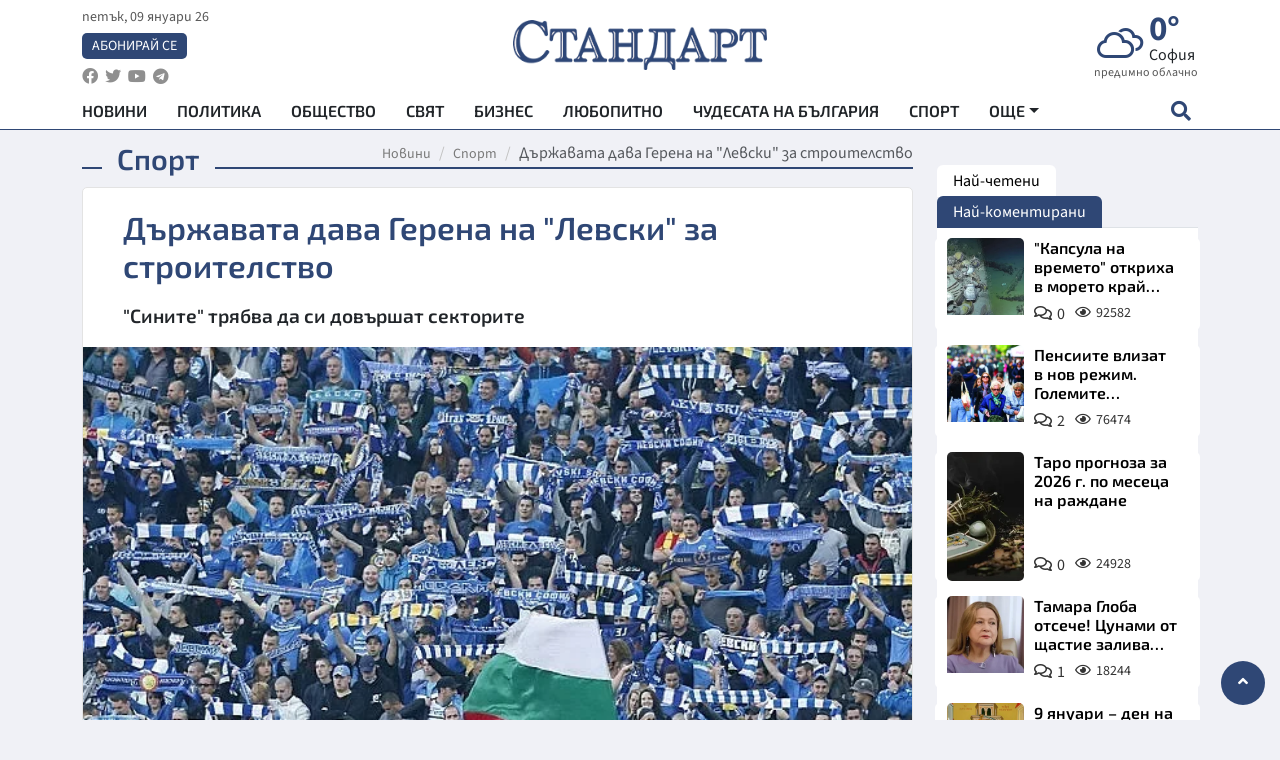

--- FILE ---
content_type: text/html; charset=utf-8
request_url: https://www.standartnews.com/sport/drzhavata-dava-gerena-na-levski-za-stroitelstvo-452720.html
body_size: 15878
content:
<!DOCTYPE html>
<html xmlns="https://www.w3.org/1999/xhtml" xml:lang="bg" lang="bg"
      prefix="og: https://ogp.me/ns# fb: https://ogp.me/ns/fb# article: https://ogp.me/ns/article#">
<head prefix="og: https://ogp.me/ns# fb: https://ogp.me/ns/fb#  article: https://ogp.me/ns/article#">

    <meta charset="utf-8" />
<meta http-equiv="Content-Type" content="text/html; charset=utf-8" />
<meta http-equiv="Content-Language" content="bg" />
<meta http-equiv="X-UA-Compatible" content="IE=edge">
<meta name="language" content="bulgarian" />
<meta name="country" content="Bulgaria"/>
<meta name="classification" content="Новини"/>
<meta name="owner" content="StandartNews.com - Последни новини от България и света"/>
<meta name="copyright" content="Copyright (c) by StandartNews.com - Последни новини от България и света"/>
<meta name="viewport" content="width=device-width, initial-scale=1.0">
<meta name="robots" content="index, follow, max-snippet:-1, max-image-preview:large, max-video-preview:-1" />
<meta name="googlebot" content="index, follow, max-snippet:-1, max-image-preview:large, max-video-preview:-1" />
<meta name="bingbot" content="index, follow, max-snippet:-1, max-image-preview:large, max-video-preview:-1" />
<meta name="revisit-after" content="1 hours" />
<title>Държавата дава Герена на &quot;Левски&quot; за строителство - Спорт — Новини Стандарт</title>
<meta name="title" content="Държавата дава Герена на &quot;Левски&quot; за строителство - Спорт — Новини Стандарт" />
<meta name="description" content="&quot;Сините&quot; трябва да си довършат секторите" />
<meta name="keywords" content="Левски, Държава, Концесия, Герена" />
<meta name="news_keywords" content="Левски, Държава, Концесия, Герена" />
<meta name="author" content="Пламен Вълков">
<meta name="rating" content="general">
<meta name="DC.Publisher" content="https://www.standartnews.com"/>
<meta name="DC.Language" content="bg"/>
<meta name="Location" content="global"/>
<meta name="geo.region" content="BG" />


<meta name="audience" content="General"/>
<meta name="distribution" content="global">
<meta name="allow-search" content="yes"/>
<meta name="msnbot" content="robots-terms"/>
<meta name="mssmarttagspreventparsing" content="true"/>
<meta property="og:locale" content="bg_BG" />
<meta property="og:type" content="article" />
<meta property="og:title" content="Държавата дава Герена на &quot;Левски&quot; за строителство - Спорт — Новини Стандарт" />
<meta property="twitter:title" content="Държавата дава Герена на &quot;Левски&quot; за строителство - Спорт — Новини Стандарт"/>
<meta name="twitter:card" content="summary_large_image" />
<meta name="twitter:site" content="StandartNews.com" />
<meta name="identifier-URL" content="https://www.standartnews.com" />

<meta property="og:description" content="&quot;Сините&quot; трябва да си довършат секторите" />
<meta property="og:url" content="https://www.standartnews.com/sport/drzhavata-dava-gerena-na-levski-za-stroitelstvo-452720.html" />
<meta property="og:site_name" content="StandartNews.com" />
<meta property="fb:pages" content="173798699346835" />

<meta property="article:publisher" content="Екрит Медиа ООД" />

<meta property="article:author" content="Пламен Вълков" />
<meta name="thumbnail" content="https://cdn.standartnews.com/media/199105/conversions/levski-pusna-v-prodazba-biletite-za-etier-og.jpg" />
<meta property="og:image" content="https://cdn.standartnews.com/media/199105/conversions/levski-pusna-v-prodazba-biletite-za-etier-og.jpg" />
<meta property="og:image:alt" content="Държавата дава Герена на &quot;Левски&quot; за строителство - Спорт — Новини Стандарт" />
<meta property="og:image:width" content="1200" />
<meta property="og:image:height" content="630" />
<meta name="csrf-token" content="SQQtXMopy0hs4ijpZxS4brcxYwOFPh8aYyxJ3IZd">


<link rel="canonical" href="https://www.standartnews.com/sport/drzhavata-dava-gerena-na-levski-za-stroitelstvo-452720.html" />
<link rel="alternate" hreflang="bg-BG" href="https://www.standartnews.com/sport/drzhavata-dava-gerena-na-levski-za-stroitelstvo-452720.html">

<meta property="article:tag" content="Левски" />
<meta property="article:tag" content="Държава" />
<meta property="article:tag" content="Концесия" />
<meta property="article:tag" content="Герена" />


<link rel="preconnect" href="//www.google-analytics.com">
<link rel="preconnect" href="https://fonts.gstatic.com">
<link rel="preconnect" href="//securepubads.g.doubleclick.net" crossorigin />
<link rel="dns-prefetch" href="//www.googletagmanager.com" />
<link rel="dns-prefetch" href="//pagead2.googlesyndication.com" />
<link rel="preconnect" href="//tpc.googlesyndication.com" crossorigin />
<link rel="dns-prefetch" href="//onesignal.com" />
<link rel="dns-prefetch" href="//cdn.onesignal.com" />
<link rel="dns-prefetch" href="//connect.facebook.net" />
<link rel="dns-prefetch" href="//gabg.hit.gemius.pl" />
<link rel="dns-prefetch" href="//alt.adocean.pl" />

<link rel="dns-prefetch" href="//www.facebook.com">


<script src="https://cdn.onesignal.com/sdks/web/v16/OneSignalSDK.page.js" defer></script>
<script>
    window.OneSignalDeferred = window.OneSignalDeferred || [];
    OneSignalDeferred.push(async function(OneSignal) {
        await OneSignal.init({
            appId: "f55c7f27-9611-466b-80da-1fb263e77cac",
        });
    });
</script>

<script async src="https://pagead2.googlesyndication.com/pagead/js/adsbygoogle.js?client=ca-pub-6729132906796153"  crossorigin="anonymous"></script>
 
<meta name="facebook-domain-verification" content="l17rgpna63sjtkbhdkku0a1m6k8f0w" />

<!-- Google Tag Manager -->
<script>(function(w,d,s,l,i){w[l]=w[l]||[];w[l].push({'gtm.start':
new Date().getTime(),event:'gtm.js'});var f=d.getElementsByTagName(s)[0],
j=d.createElement(s),dl=l!='dataLayer'?'&l='+l:'';j.async=true;j.src=
'https://www.googletagmanager.com/gtm.js?id='+i+dl;f.parentNode.insertBefore(j,f);
})(window,document,'script','dataLayer','GTM-T77QSFV5');</script>
<!-- End Google Tag Manager -->

<script async src="https://securepubads.g.doubleclick.net/tag/js/gpt.js"></script>

<!-- GPT v4 -->
<script>
  window.googletag = window.googletag || {cmd: []};
  googletag.cmd.push(function() {
    const mapping = googletag.sizeMapping()
      .addSize([1024, 0], [[970, 90],[970, 250],[750, 300],[750, 100],[750, 200],[600, 250],[600, 300],[528, 300],[300, 120]])
      .addSize([0, 0], [[300, 250],[300, 600],[336, 600],[300, 120]])
      .build();
    // h01-top
    googletag.defineSlot('/5677910/h01', [[970, 90], [728, 90], [300, 250], [970, 250]], 'div-gpt-ad-1762250055399-0').addService(googletag.pubads());
    // h02-c
    googletag.defineSlot('/5677910/h02-c', [[300, 250], [728, 90], 'fluid', [300, 600], [970, 90], [970, 250]], 'div-gpt-ad-1757747746776-0').addService(googletag.pubads());
    // h03m
    googletag.defineSlot('/5677910/h03m', [[300, 250], [336, 280], 'fluid', [300, 100]], 'div-gpt-ad-1757747917389-0').addService(googletag.pubads());
    // h04-right
    googletag.defineSlot('/5677910/h04r', [[300, 100], [300, 250], [300, 300], [300, 600]], 'div-gpt-ad-1757950575263-0').addService(googletag.pubads());
    // h05-left
    googletag.defineSlot('/5677910/h05-l', [[300, 250], [336, 280], [600, 250], [600, 300], [750, 200], [300, 600], [750, 300], 'fluid', [528, 300], [336, 600], [750, 100]], 'div-gpt-ad-1758001641328-0').addService(googletag.pubads());
    // h06-sidebar
    googletag.defineSlot('/5677910/h06-l', [[300, 250], [300, 600]], 'div-gpt-ad-1758013781534-0').addService(googletag.pubads());
    // h07-left
    googletag.defineSlot('/5677910/h07-l', [[600, 250], [750, 100], 'fluid', [336, 600], [300, 600], [336, 280], [300, 250], [750, 200], [750, 300]], 'div-gpt-ad-1758020847632-0').addService(googletag.pubads());
    // h08-sidebar
    googletag.defineSlot('/5677910/h08-r', [[300, 250], [300, 600]], 'div-gpt-ad-1758179692938-0').addService(googletag.pubads());
    // h09-sidebar
    googletag.defineSlot('/5677910/h09-r', [[300, 250], [300, 600]], 'div-gpt-ad-1758185132347-0').addService(googletag.pubads());
    // i02-sb
    googletag.defineSlot('/5677910/gam-i02-sb', [[300, 250], [300, 600]], 'div-gpt-ad-1756995482170-0').defineSizeMapping(mapping).addService(googletag.pubads());
    // gam-i3-ia-m
    googletag.defineSlot('/5677910/gam-i3-ia-m', [[600, 250], [336, 600], [600, 300], [750, 100], [750, 300], [300, 600], [300, 250], [528, 300], [750, 200]], 'div-gpt-ad-1767714341978-0').defineSizeMapping(mapping).addService(googletag.pubads());
    // gam-i3-2-ia
    googletag.defineSlot('/5677910/gam-i3-2-ia', [[300, 600], [600, 250], [300, 250], [750, 200], [336, 280]], 'div-gpt-ad-1767713899905-0').defineSizeMapping(mapping).addService(googletag.pubads());
    // gam-i4-ua-m
    googletag.defineSlot('/5677910/gam-i4-ua-m', [[750, 100], [300, 250], [600, 300], [750, 200], [300, 600], [600, 250], [528, 300], [750, 300], [336, 600]], 'div-gpt-ad-1757141963961-0').defineSizeMapping(mapping).addService(googletag.pubads());
    // i07-l
    googletag.defineSlot('/5677910/i07-l', [[300, 250], 'fluid', [528, 300], [336, 280], [336, 600], [600, 300], [750, 200], [750, 100], [300, 600], [600, 250], [750, 300]], 'div-gpt-ad-1757319745812-0').defineSizeMapping(mapping).addService(googletag.pubads());
    googletag.pubads().enableSingleRequest();
    googletag.pubads().collapseEmptyDivs();
    googletag.enableServices();
  });
</script>



    <meta name="atdlayout" content="article">

    <script type="application/ld+json">
        {
            "@context":"https://schema.org",
    "@type":"Organization",
    "name":"Стандарт Нюз",
    "logo": {
        "@type": "ImageObject",
        "url": "https:\/\/www.standartnews.com\/build\/assets\/logo-BWKZEvMh.png"    },
    "email": "agency@standartnews.com",
    "description": "Информационна агенция Стандарт Нюз и вестник Стандарт | Новини, анализи, коментари, интервюта | Актуални вести от България и Света",
    "telephone": "+359879807727",
 		"url" : "https://www.standartnews.com",
   	"sameAs" : [
   		"https://news.google.com/publications/CAAqBwgKMM7DoAwwr-uwBA?ceid=BG:bg&oc=3",
  		"https://www.facebook.com/standartnews",
  		"https://twitter.com/StandartNewsBG",
  		"https://www.youtube.com/@Standart-News",
  		"https://t.me/StandartNewsBg"
  	]
}
    </script>

    <script type="application/ld+json">
        {
            "@context": "https://schema.org",
	"@type": "hentry",
	"entry-title": "Държавата дава Герена на \"Левски\" за строителство",
	"published": "2021-02-18T09:53:42+02:00",
	"updated": "2021-02-18T09:53:42+02:00"
}
    </script>


    <script type='application/ld+json'>
        {
          "@context": "https://schema.org",
  "@type": "NewsArticle",
  "mainEntityOfPage": {
    "@type": "WebPage",
    "@id": "https:\/\/www.standartnews.com\/sport\/drzhavata-dava-gerena-na-levski-za-stroitelstvo-452720.html"  },
  "isAccessibleForFree": true,
  "dateCreated": "2021-02-18T09:53:42+02:00",
  "datePublished": "2021-02-18T09:53:42+02:00",
  "dateModified": "2021-02-18T09:53:42+02:00",
  "inLanguage" : "bg-BG",
  "copyrightYear" : "2026",
  "keywords" : "\u041b\u0435\u0432\u0441\u043a\u0438, \u0414\u044a\u0440\u0436\u0430\u0432\u0430, \u041a\u043e\u043d\u0446\u0435\u0441\u0438\u044f, \u0413\u0435\u0440\u0435\u043d\u0430",
  "url": "https:\/\/www.standartnews.com\/sport\/drzhavata-dava-gerena-na-levski-za-stroitelstvo-452720.html",
  "headline": "Държавата дава Герена на \"Левски\" за строителство",
  "description": "\"Сините\" трябва да си довършат секторите",
  "thumbnailUrl": "https:\/\/cdn.standartnews.com\/media\/199105\/conversions\/levski-pusna-v-prodazba-biletite-za-etier-og.jpg",
  "name": "Държавата дава Герена на \"Левски\" за строителство",
  "articleBody": " В изпълнение на одобрения на заседанието на Министерския съвет, проведено на 17 февруари 2021 г., Актуализиран план за действие за държавните концесии за периода 2021–2027 година, министърът на младежта и спорта ще предприеме действия за възлагане на концесия за строителство на „Спортен комплекс за професионален и масов спорт „Георги Аспарухов“, град София, община Столична, област София. Изпълнението на проекта за концесия ще допринесе за постигане на Специфична цел 1.4. от Националната стратегия за развитие на концесиите (2018-2027 г.) – „Осигуряване на достъпност и качество на услугите, свързани със системни занимания с физически упражнения и спорт от всички възрасти“, без да се изразходват средства от държавния бюджет. Незадоволителното състояние на спортната база към този момент е последица от множеството промени в нормативните актове, извършвани след 1990 г., а липсата на яснота и сигурност демотивира ползвателите на съоръженията да влагат значителни финансови средства за поддържане и реновиране на базата. С предоставянето на концесия за строителство на „Спортен комплекс за професионален и масов спорт „Георги Аспарухов“, ще се постигне цялостна модернизация на комплекса и икономическа ефективност при управлението му, като както строителния, така и оперативния риск ще се поемат от концесионера. Очакваният резултат е да се довърши трибуната на Сектор „А“, вкл. като се изгради козирка, да се построят три нови трибуни с козирки, всички трибуни да се оборудват, да се ремонтира и разшири съществуващият паркинг и да се изгради нов паркинг. Дългосрочният резултат от възлагането на концесията е спортният комплекс да се поддържа в експлоатационна годност с качество, отговарящо на най-новите национални и международни стандарти, което ще създаде предпоставки и за високо качество на предоставяните услуги. Конкретният срок на концесията и годишното концесионно възнаграждение, което концесионерът ще дължи на концедента, ще бъдат определени след изработване на обосновката на концесията, с която ще се мотивира откриването на процедурата за определяне на концесионер. Определянето на концесионер ще се извърши при спазване на принципите, определени в Закона за концесиите, включително тези за публичност и прозрачност.",
  "author": {
    "@type": "Person",
    "name": "Пламен Вълков",
    "url": "https:\/\/www.standartnews.com\/avtor\/p-valkov",
    "sameAs": [
		"https://news.google.com/publications/CAAqBwgKMM7DoAwwr-uwBA?ceid=BG:bg&oc=3",
  		"https://www.facebook.com/standartnews",
  		"https://twitter.com/StandartNewsBG",
  		"https://www.youtube.com/@Standart-News",
  		"https://t.me/StandartNewsBg"
    ]
  },
  "articleSection": [
                                    "Спорт"                            ],
        "image": {
          "@type": "ImageObject",
          "url": "https:\/\/cdn.standartnews.com\/media\/199105\/conversions\/levski-pusna-v-prodazba-biletite-za-etier-og.jpg",
          "width": 1200,
          "height": 630
        },
        "wordCount" : 314,
  "publisher": {
    "@type": "NewsMediaOrganization",
    "name": "Екрит Медиа ООД",
    "url": "https://www.standartnews.com",
    "logo": {
      "@type": "ImageObject",
      "url": "https:\/\/www.standartnews.com\/build\/assets\/logo-BWKZEvMh.png"    },
    "sameAs": [
      "https://www.facebook.com/standartnews",
      "https://twitter.com/StandartNewsBG"
    ]
  }
}
    </script>

    <script type="application/ld+json">
        {
           "@context": "https://schema.org",
	   "@type": "BreadcrumbList",
	   "itemListElement": [
		  {
			 "@type": "ListItem",
			 "position": 1,
			 "item": {
 			"@id": "https:\/\/www.standartnews.com",
				"name": "Новини"
			 }
		  },
		  {
			 "@type": "ListItem",
			 "position": 2,
			 "item": {
 			"@id": "https:\/\/www.standartnews.com\/sport.html",
				"name": "Спорт"			 }
		  }
	   ]
	}
    </script>


    <meta property="article:section" content="Спорт"/>
    <meta property="article:published_time" content="2021-02-18T09:53:42+02:00"/>
    <meta property="article:modified_time" content="2021-02-18T09:53:42+02:00"/>
    <meta property="og:updated_time" content="2021-02-18T09:53:42+02:00"/>
    <meta property="og:image:secure_url" content="https://cdn.standartnews.com/media/199105/conversions/levski-pusna-v-prodazba-biletite-za-etier-og.jpg"/>
    <meta name="copyright" content="©️ Екрит Медиа ООД"/>
    <meta name="twitter:card" content="summary_large_image"/>
    <meta name="twitter:description" content="&quot;Сините&quot; трябва да си довършат секторите"/>
    <meta name="twitter:title" content="Държавата дава Герена на &quot;Левски&quot; за строителство - Спорт — Новини Стандарт"/>
    <meta name="twitter:site" content="StandartNews.com"/>
    <meta name="twitter:image" content="https://cdn.standartnews.com/media/199105/conversions/levski-pusna-v-prodazba-biletite-za-etier-og.jpg"/>
    <meta name="twitter:image:alt" content="https://cdn.standartnews.com/media/199105/conversions/levski-pusna-v-prodazba-biletite-za-etier-og.jpg">
    <meta name="twitter:creator" content="@StandartNews.com"/>
    <meta name="contact" content="info@standartnews.com"/>

<link rel="icon" type="image/x-icon" href="https://www.standartnews.com/build/assets/favicon-BowyKsyV.ico">
<link rel="apple-touch-icon" sizes="57x57" href="https://www.standartnews.com/build/assets/apple-icon-57x57-DuwwO6yu.png">
<link rel="apple-touch-icon" sizes="60x60" href="https://www.standartnews.com/build/assets/apple-icon-60x60-DGuB3NRA.png">
<link rel="apple-touch-icon" sizes="72x72" href="https://www.standartnews.com/build/assets/apple-icon-72x72-CF8D2x95.png">
<link rel="apple-touch-icon" sizes="76x76" href="https://www.standartnews.com/build/assets/apple-icon-76x76-BZUsb_bb.png">
<link rel="apple-touch-icon" sizes="114x114" href="https://www.standartnews.com/build/assets/apple-icon-114x114-BuDGPFSc.png">
<link rel="apple-touch-icon" sizes="120x120" href="https://www.standartnews.com/build/assets/apple-icon-120x120-PcQmG1I7.png">
<link rel="apple-touch-icon" sizes="144x144" href="https://www.standartnews.com/build/assets/ms-icon-144x144-CEJ87v-O.png">
<link rel="apple-touch-icon" sizes="152x152" href="https://www.standartnews.com/build/assets/apple-icon-152x152-WRzrQ7XH.png">
<link rel="apple-touch-icon" sizes="180x180" href="https://www.standartnews.com/build/assets/apple-icon-180x180-CvFLIUzM.png">
<link rel="icon" type="image/png" sizes="32x32" href="https://www.standartnews.com/build/assets/favicon-32x32-C7msAGai.png">
<link rel="icon" type="image/png" sizes="16x16" href="https://www.standartnews.com/build/assets/favicon-16x16-Drifnk-4.png">
<meta name="msapplication-TileImage" content="https://www.standartnews.com/build/assets/ms-icon-144x144-CEJ87v-O.png">
<link rel="manifest" href="https://www.standartnews.com/build/assets/site-DImO3pJD.webmanifest">

<!--[if lt IE 9]>
<script>
document.createElement('header');
document.createElement('nav');
document.createElement('section');
document.createElement('article');
document.createElement('aside');
document.createElement('footer');
document.createElement('hgroup');
</script>
<![endif]-->


    <link rel="dns-prefetch" href="https://ads.standartnews.com">
    <link rel="preconnect" href="https://ads.standartnews.com" crossorigin/>

    <link rel="dns-prefetch" href="https://cdn.standartnews.com">
    <link rel="preconnect" href="https://cdn.standartnews.com" crossorigin>




    <link rel="preload" as="style" href="https://www.standartnews.com/build/assets/front-Dk8Eg5dK.css" /><link rel="preload" as="style" href="https://www.standartnews.com/build/assets/front-DkBSsmpK.css" /><link rel="modulepreload" as="script" href="https://www.standartnews.com/build/assets/front-C6RDu5z_.js" /><link rel="stylesheet" href="https://www.standartnews.com/build/assets/front-Dk8Eg5dK.css" data-navigate-track="reload" /><link rel="stylesheet" href="https://www.standartnews.com/build/assets/front-DkBSsmpK.css" data-navigate-track="reload" /><script type="module" src="https://www.standartnews.com/build/assets/front-C6RDu5z_.js" data-navigate-track="reload"></script>
    
</head>
<body>


<!-- Google Tag Manager (noscript) -->
<noscript>
    <iframe src="https://www.googletagmanager.com/ns.html?id=GTM-T77QSFV5"
            height="0" width="0" style="display:none;visibility:hidden"></iframe>
</noscript>
<!-- End Google Tag Manager (noscript) -->

<div class="sub-header">
        <center>
            <!-- Ad Server Javascript Tag - i00 -->
<script type='text/javascript'><!--//<![CDATA[
   var m3_u = (location.protocol=='https:'?'https://ads.standartnews.com/www/delivery/ajs.php':'http://ads.standartnews.com/www/delivery/ajs.php');
   var m3_r = Math.floor(Math.random()*99999999999);
   if (!document.MAX_used) document.MAX_used = ',';
   document.write ("<scr"+"ipt type='text/javascript' src='"+m3_u);
   document.write ("?zoneid=56&target=_blank");
   document.write ('&cb=' + m3_r);
   if (document.MAX_used != ',') document.write ("&exclude=" + document.MAX_used);
   document.write (document.charset ? '&charset='+document.charset : (document.characterSet ? '&charset='+document.characterSet : ''));
   document.write ("&loc=" + escape(window.location));
   if (document.referrer) document.write ("&referer=" + escape(document.referrer));
   if (document.context) document.write ("&context=" + escape(document.context));
   document.write ("'><\/scr"+"ipt>");
//]]>--></script><noscript><a href='https://ads.standartnews.com/www/delivery/ck.php?n=aaa93663&cb=INSERT_RANDOM_NUMBER_HERE' target='_blank'><img src='https://ads.standartnews.com/www/delivery/avw.php?zoneid=56&cb=INSERT_RANDOM_NUMBER_HERE&n=aaa93663' border='0' alt='' /></a></noscript>
        </center>
    </div>

<header id="header">
  <div class="container">
    <div class="header-top row">

      <div class="col-3 col-md-4">
        <div class="d-none d-md-flex h-100 justify-content-between flex-column align-items-start">
          <div class="date">петък, 09 януари 26</div>
          <div class="subscribe"><a href="https://abonament.standartnews.com/" target="_blank" title="Абонирай се за вестник Стандарт " >Абонирай се</a></div>
          <div class="social-links">
            <ul class="social-list">
                            <li><a href="https://www.facebook.com/standartnews"  title="Последвайте StandartNews в Facebook" target="_blank" ><i class="fab fa-facebook"></i></a></li>
              
                            <li><a href="https://twitter.com/StandartNewsBG"  title="Последвайте StandartNews в Instagram" target="_blank"><i class="fab fa-twitter"></i></a></li>
              
                            <li><a href="https://www.youtube.com/@Standart-News" title="Последвайте StandartNews в YouTube" target="_blank"><i class="fab fa-youtube"></i></a></li>
              
              
                            <li><a href="https://t.me/StandartNewsBg"  title="Последвайте StandartNews в Telegram" target="_blank"><i class="fab fa-telegram"></i></a></li>
              
            </ul>
          </div>
        </div>

        <div class="d-flex d-md-none h-100 align-items-center">
          <button aria-label="mobile navigation" class="d-block d-md-none burger-bnt swipe-menu-btn">
           <i class="fas fa-bars"></i>
          </button>
        </div>
      </div>

      <div class="col-6 col-md-4 text-center logo">
        <a href="https://www.standartnews.com" title="" >
          <img src="https://www.standartnews.com/build/assets/logo-BWKZEvMh.png" width="305" height="60" title="StandartNews.com" alt="Стандарт Нюз" />
        </a>
      </div>

      <div class="col-3 col-md-4">

        <div id="weather-header" class="d-none d-md-flex h-100 ">
                    <div>
            <div class=" weather  flex-column justify-content-center">
                <div class="d-flex mb-1 justify-content-center">
                    <i class="icon wi wi-cloudy"></i>
                    <div>
                      <div class="temp">0°</div>
                      <div class="city">София</div>
                    </div>
                </div>
                <div class="condition-text">предимно облачно</div>
            </div>
          </div>
                    <div>
            <div class=" weather  flex-column justify-content-center">
                <div class="d-flex mb-1 justify-content-center">
                    <i class="icon wi wi-cloudy"></i>
                    <div>
                      <div class="temp">4°</div>
                      <div class="city">Пловдив</div>
                    </div>
                </div>
                <div class="condition-text">облачно</div>
            </div>
          </div>
                    <div>
            <div class=" weather  flex-column justify-content-center">
                <div class="d-flex mb-1 justify-content-center">
                    <i class="icon wi wi-cloudy"></i>
                    <div>
                      <div class="temp">0°</div>
                      <div class="city">Варна</div>
                    </div>
                </div>
                <div class="condition-text">облачно</div>
            </div>
          </div>
                    <div>
            <div class=" weather  flex-column justify-content-center">
                <div class="d-flex mb-1 justify-content-center">
                    <i class="icon wi wi-cloudy"></i>
                    <div>
                      <div class="temp">4°</div>
                      <div class="city">Бургас</div>
                    </div>
                </div>
                <div class="condition-text">облачно</div>
            </div>
          </div>
                    <div>
            <div class=" weather  flex-column justify-content-center">
                <div class="d-flex mb-1 justify-content-center">
                    <i class="icon wi wi-cloudy"></i>
                    <div>
                      <div class="temp">2°</div>
                      <div class="city">Русе</div>
                    </div>
                </div>
                <div class="condition-text">облачно</div>
            </div>
          </div>
                    <div>
            <div class=" weather  flex-column justify-content-center">
                <div class="d-flex mb-1 justify-content-center">
                    <i class="icon wi wi-cloudy"></i>
                    <div>
                      <div class="temp">1°</div>
                      <div class="city">Стара Загора</div>
                    </div>
                </div>
                <div class="condition-text">предимно облачно</div>
            </div>
          </div>
                    <div>
            <div class=" weather  flex-column justify-content-center">
                <div class="d-flex mb-1 justify-content-center">
                    <i class="icon wi wi-cloudy"></i>
                    <div>
                      <div class="temp">2°</div>
                      <div class="city">Плевен</div>
                    </div>
                </div>
                <div class="condition-text">предимно облачно</div>
            </div>
          </div>
                    <div>
            <div class=" weather  flex-column justify-content-center">
                <div class="d-flex mb-1 justify-content-center">
                    <i class="icon wi wi-cloudy"></i>
                    <div>
                      <div class="temp">2°</div>
                      <div class="city">Сливен</div>
                    </div>
                </div>
                <div class="condition-text">разкъсана облачност</div>
            </div>
          </div>
                    <div>
            <div class=" weather  flex-column justify-content-center">
                <div class="d-flex mb-1 justify-content-center">
                    <i class="icon wi wi-cloudy"></i>
                    <div>
                      <div class="temp">0°</div>
                      <div class="city">Добрич</div>
                    </div>
                </div>
                <div class="condition-text">облачно</div>
            </div>
          </div>
                    <div>
            <div class=" weather  flex-column justify-content-center">
                <div class="d-flex mb-1 justify-content-center">
                    <i class="icon wi wi-cloudy"></i>
                    <div>
                      <div class="temp">1°</div>
                      <div class="city">Шумен</div>
                    </div>
                </div>
                <div class="condition-text">облачно</div>
            </div>
          </div>
                    <div>
            <div class=" weather  flex-column justify-content-center">
                <div class="d-flex mb-1 justify-content-center">
                    <i class="icon wi wi-cloudy"></i>
                    <div>
                      <div class="temp">-1°</div>
                      <div class="city">Перник</div>
                    </div>
                </div>
                <div class="condition-text">облачно</div>
            </div>
          </div>
                  </div>


        <div class="d-flex d-md-none search-btn h-100  justify-content-end">
          <button aria-label="open search form" class="d-block d-md-none">
           <i class="fas fa-search"></i>
           <i class="fas fa-times"></i>
          </button>

        </div>

      </div>

    </div>


    <div class="d-none d-md-flex ">
      <nav class="main-nav" itemscope="" itemtype="https://schema.org/SiteNavigationElement" >
        <div class="collapse navbar-collapse d-none d-md-block">
          <ul class="navbar-nav main-menu d-none d-md-block">
                                  <li class="nav-item nav-item-0  " itemprop="name">
              <a  class="nav-link   " href="/" target="" title="Новини" itemprop="url" >Новини</a>

              
              
                          </li>
                        <li class="nav-item nav-item-1  " itemprop="name">
              <a  class="nav-link   " href="/balgariya-politika.html" target="" title="Политика" itemprop="url" >Политика</a>

              
                          </li>
                        <li class="nav-item nav-item-2  " itemprop="name">
              <a  class="nav-link   " href="/balgariya-obshtestvo.html" target="" title="Общество" itemprop="url" >Общество</a>

              
                          </li>
                        <li class="nav-item nav-item-3  " itemprop="name">
              <a  class="nav-link   " href="/svyat.html" target="" title="Свят" itemprop="url" >Свят</a>

              
                          </li>
                        <li class="nav-item nav-item-4  " itemprop="name">
              <a  class="nav-link   " href="/biznes.html" target="" title="Бизнес" itemprop="url" >Бизнес</a>

              
                          </li>
                        <li class="nav-item nav-item-5  " itemprop="name">
              <a  class="nav-link   " href="/lifestyle-lyubopitno.html" target="" title="Любопитно" itemprop="url" >Любопитно</a>

              
                          </li>
                        <li class="nav-item nav-item-6  " itemprop="name">
              <a  class="nav-link   " href="/chudesata-na-balgariya.html" target="" title="Чудесата на България" itemprop="url" >Чудесата на България</a>

              
                          </li>
                        <li class="nav-item nav-item-7  " itemprop="name">
              <a  class="nav-link   " href="/sport.html" target="" title="Спорт" itemprop="url" >Спорт</a>

              
                          </li>
                        <li class="nav-item nav-item-8  " itemprop="name">
              <a  class="nav-link   " href="/podcast.html" target="" title="Подкаст" itemprop="url" >Подкаст</a>

              
                          </li>
                        <li class="nav-item nav-item-9  " itemprop="name">
              <a  class="nav-link   " href="/regionalni.html" target="" title="Регионални" itemprop="url" >Регионални</a>

              
                          </li>
                        <li class="nav-item nav-item-10  " itemprop="name">
              <a  class="nav-link   " href="/vestnik-standart.html" target="" title="Вестник Стандарт" itemprop="url" >Вестник Стандарт</a>

              
                          </li>
                        <li class="nav-item nav-item-11  " itemprop="name">
              <a  class="nav-link   " href="/mladezhka-akademiya-chudesata-na-balgariya.html" target="" title="Младежка академия &quot;Чудесата на България&quot;" itemprop="url" >Младежка академия &quot;Чудесата на България&quot;</a>

              
                          </li>
                        <li class="nav-item nav-item-12  " itemprop="name">
              <a  class="nav-link   " href="/zdrave.html" target="" title="Здраве" itemprop="url" >Здраве</a>

              
                          </li>
                        <li class="nav-item nav-item-13  " itemprop="name">
              <a  class="nav-link   " href="/balgariya-obrazovanie.html" target="" title="Образование" itemprop="url" >Образование</a>

              
                          </li>
                        <li class="nav-item nav-item-14  " itemprop="name">
              <a  class="nav-link   " href="/moyat-grad.html" target="" title="Моят град" itemprop="url" >Моят град</a>

              
                          </li>
                        <li class="nav-item nav-item-15  " itemprop="name">
              <a  class="nav-link   " href="/tekhnologii.html" target="" title="Технологии" itemprop="url" >Технологии</a>

              
                          </li>
                        <li class="nav-item nav-item-16  " itemprop="name">
              <a  class="nav-link   " href="/da-na-blgarskata-khrana.html" target="" title="ДА!На българската храна" itemprop="url" >ДА!На българската храна</a>

              
                          </li>
                        <li class="nav-item nav-item-17  " itemprop="name">
              <a  class="nav-link   " href="/da-na-blgarskata-ikonomika.html" target="" title="ДА! На българската икономика" itemprop="url" >ДА! На българската икономика</a>

              
                          </li>
                        <li class="nav-item nav-item-18  " itemprop="name">
              <a  class="nav-link   " href="/kultura.html" target="" title="Култура" itemprop="url" >Култура</a>

              
                          </li>
                        <li class="nav-item nav-item-19  " itemprop="name">
              <a  class="nav-link   " href="/balgariya-pravosudie.html" target="" title="Правосъдие" itemprop="url" >Правосъдие</a>

              
                          </li>
                        <li class="nav-item nav-item-20  " itemprop="name">
              <a  class="nav-link   " href="/balgariya-krimi.html" target="" title="Крими" itemprop="url" >Крими</a>

              
                          </li>
                        <li class="nav-item nav-item-21  " itemprop="name">
              <a  class="nav-link   " href="/kiberzashchitnitsi.html" target="" title="Киберзащитници" itemprop="url" >Киберзащитници</a>

              
                          </li>
                        <li class="nav-item nav-item-22  " itemprop="name">
              <a  class="nav-link   " href="/vyara.html" target="" title="Вяра" itemprop="url" >Вяра</a>

              
                          </li>
                        <li class="nav-item nav-item-23  " itemprop="name">
              <a  class="nav-link   " href="/malki-obyavi.html" target="" title="Обяви" itemprop="url" >Обяви</a>

              
                          </li>
                        <li class="nav-item nav-item-24  " itemprop="name">
              <a  class="nav-link   " href="/voynata-v-ukrayna.html" target="" title="Войната в Украйна" itemprop="url" >Войната в Украйна</a>

              
                          </li>
                                  <li class="nav-item more dropdown">
              <span class="nav-link dropdown-toggle">Още</span>
              <ul class="dropdown-menu"></ul>
            </li>
          </ul>
        </div>
      </nav>

      <div class="search-icon  search-btn">
        <button aria-label="open search form" class="h-100">
          <i class="fas fa-search"></i>
          <i class="fas fa-times"></i>
        </button>
      </div>
    </div>


  </div>

  <div id="mobile-nav" class="d-md-none">

    <div class="header">
      <a href="https://www.standartnews.com">
        <img src="https://www.standartnews.com/build/assets/logo-white-C2sOev6b.png" width="305" height="60" alt="Стандарт" title="Standart News" >
      </a>
    </div>

    <button aria-label="close search form" class="close-btn">
      <i class="fas fa-times"></i>
    </button>

    <ul class="navbar-nav mobile-menu">
                <li class="nav-item nav-item-0    "><a class="nav-link" href="/" target="" title="Начална страница">Новини</a>

        
      </li>
            <li class="nav-item nav-item-1    "><a class="nav-link" href="/balgariya-politika.html" target="" title="Политика">Политика</a>

        
      </li>
            <li class="nav-item nav-item-2    "><a class="nav-link" href="/balgariya-obshtestvo.html" target="" title="Общество">Общество</a>

        
      </li>
            <li class="nav-item nav-item-3    "><a class="nav-link" href="/podcast.html" target="" title="Подкаст">Подкаст</a>

        
      </li>
            <li class="nav-item nav-item-4    "><a class="nav-link" href="/biznes.html" target="" title="Бизнес">Бизнес</a>

        
      </li>
            <li class="nav-item nav-item-5    "><a class="nav-link" href="/svyat.html" target="" title="Свят">Свят</a>

        
      </li>
            <li class="nav-item nav-item-6    "><a class="nav-link" href="/lifestyle-lyubopitno.html" target="" title="Любопитно">Любопитно</a>

        
      </li>
            <li class="nav-item nav-item-7    "><a class="nav-link" href="/lifestyle.html" target="" title="Лайфстайл">Лайфстайл</a>

        
      </li>
            <li class="nav-item nav-item-8    "><a class="nav-link" href="/sport.html" target="" title="Спорт">Спорт</a>

        
      </li>
            <li class="nav-item nav-item-9    "><a class="nav-link" href="/regionalni.html" target="" title="Регионални">Регионални</a>

        
      </li>
            <li class="nav-item nav-item-10    "><a class="nav-link" href="/chudesata-na-balgariya.html" target="" title="Чудесата на България">Чудесата на България</a>

        
      </li>
            <li class="nav-item nav-item-11    "><a class="nav-link" href="/mladezhka-akademiya-chudesata-na-balgariya.html" target="" title="Младежка академия &quot;Чудесата на България&quot;">Младежка академия &quot;Чудесата на България&quot;</a>

        
      </li>
            <li class="nav-item nav-item-12    "><a class="nav-link" href="/vestnik-standart.html" target="" title="Вестник &quot;Стандарт&quot;">Вестник &quot;Стандарт&quot;</a>

        
      </li>
            <li class="nav-item nav-item-13    "><a class="nav-link" href="/zdrave.html" target="" title="Здраве">Здраве</a>

        
      </li>
            <li class="nav-item nav-item-14    "><a class="nav-link" href="/balgariya-obrazovanie.html" target="" title="Образование">Образование</a>

        
      </li>
            <li class="nav-item nav-item-15    "><a class="nav-link" href="/moyat-grad.html" target="" title="Моят град">Моят град</a>

        
      </li>
            <li class="nav-item nav-item-16    "><a class="nav-link" href="/da-na-blgarskata-khrana.html" target="" title="ДА! На българската храна">ДА! На българската храна</a>

        
      </li>
            <li class="nav-item nav-item-17    "><a class="nav-link" href="/da-na-blgarskata-ikonomika.html" target="" title="ДА! На българската икономика">ДА! На българската икономика</a>

        
      </li>
            <li class="nav-item nav-item-18    "><a class="nav-link" href="/kultura.html" target="" title="Култура">Култура</a>

        
      </li>
            <li class="nav-item nav-item-19    "><a class="nav-link" href="/tekhnologii.html" target="" title="Технологии">Технологии</a>

        
      </li>
            <li class="nav-item nav-item-20    "><a class="nav-link" href="/balgariya-pravosudie.html" target="" title="Правосъдие">Правосъдие</a>

        
      </li>
            <li class="nav-item nav-item-21    "><a class="nav-link" href="/balgariya-krimi.html" target="" title="Крими">Крими</a>

        
      </li>
            <li class="nav-item nav-item-22    "><a class="nav-link" href="/kiberzashchitnitsi.html" target="" title="Киберзащитници">Киберзащитници</a>

        
      </li>
            <li class="nav-item nav-item-23    "><a class="nav-link" href="/vyara.html" target="" title="Вяра">Вяра</a>

        
      </li>
            <li class="nav-item nav-item-24    "><a class="nav-link" href="/malki-obyavi.html" target="" title="Малки обяви">Малки обяви</a>

        
      </li>
          

    </ul>

    <div class="footer">
      <ul class="social-list">
                <li><a href="https://www.facebook.com/standartnews" title="Последвайте StandartNews в Facebook" target="_blank" ><i class="fab fa-facebook"></i></a></li>
        
                <li><a href="https://twitter.com/StandartNewsBG" title="Последвайте StandartNews в X" target="_blank"><i class="fab fa-twitter"></i></a></li>
        
                <li><a href="https://www.youtube.com/@Standart-News" title="Последвайте StandartNews в YouTube" target="_blank"><i class="fab fa-youtube"></i></a></li>
        
        
                <li><a href="https://t.me/StandartNewsBg" title="Последвайте StandartNews в Telegram" target="_blank"><i class="fab fa-telegram"></i></a></li>
              </ul>
    </div>
  </div>

  <div class="form-container" id="search-form">
    <form method="GET" action="https://www.standartnews.com/search" accept-charset="UTF-8">
    <div class="container">
      <div class="row">
        <div class="col-12 d-flex">

          <input placeholder="Търси..." name="q" type="text">

          <button aria-label="submit search form" class="search-submit-btn">
            <i class="fas fa-search"></i>
          </button>

          </form>
        </div>


      </div>
    </div>
  </div>


</header>

<main id="main">

    








    <section id="article-page">
        <div class="container">
            <div class="row">

                <div class="col-12 col-lg-8 col-xl-9 ">
                    <div class="row">
                        <div class="col-12">
                            <div class="header-section inside">

                                <a href="https://www.standartnews.com/sport.html" class="section-title"
                                   title="Още от Спорт">
                                    <span class="title">Спорт</span></a>

                                <nav class="breadcrumb-nav" aria-label="Breadcrumb" role="navigation">
  <ol class="breadcrumb">
  		  		    	<li class="breadcrumb-item"><a href="https://www.standartnews.com" title="Новини">Новини</a></li>
	        	  		    	<li class="breadcrumb-item"><a href="https://www.standartnews.com/sport.html" title="Спорт">Спорт</a></li>
	        	  	
						<li class="breadcrumb-item active" aria-current="page"><span>Държавата дава Герена на &quot;Левски&quot; за строителство</span></li> 
					      
  </ol>
</nav>  



                            </div>
                        </div>

                        <div class="col-12">

                            <article id="article" itemscope itemtype="https://schema.org/NewsArticle">
                                <h1 class="title" itemprop="headline name">Държавата дава Герена на &quot;Левски&quot; за строителство</h1>

                                                                    <h2 class="subtitle" itemprop="alternativeHeadline">&quot;Сините&quot; трябва да си довършат секторите</h2>
                                

                                

                                

                                
                                
                                
                                
                                
                                
                                
                                
                                
                                

                                
                                
                                
                                
                                
                                
                                

                                
                                
                                

                                
                                
                                
                                
                                
                                
                                

                                                                    <div class="post-thumbnail">
                                        <figure class="responsive" itemprop="image" itemscope itemtype="https://schema.org/ImageObject"><picture><source type="image/webp" media="(max-width: 200px)" srcset="https://cdn.standartnews.com/media/199105/responsive-images/levski-pusna-v-prodazba-biletite-za-etier___responsive_200_150.webp"><source type="image/webp" media="(max-width: 360px)" srcset="https://cdn.standartnews.com/media/199105/responsive-images/levski-pusna-v-prodazba-biletite-za-etier___responsive_360_270.webp"><source type="image/webp" media="(max-width: 480px)" srcset="https://cdn.standartnews.com/media/199105/responsive-images/levski-pusna-v-prodazba-biletite-za-etier___responsive_480_360.webp"><source type="image/webp" media="(max-width: 640px)" srcset="https://cdn.standartnews.com/media/199105/responsive-images/levski-pusna-v-prodazba-biletite-za-etier___responsive_640_480.webp"><img alt="Държавата дава Герена на &quot;Левски&quot; за строителство" loading="eager" decoding="async" fetchpriority="high" src="https://cdn.standartnews.com/media/199105/responsive-images/levski-pusna-v-prodazba-biletite-za-etier___responsive_640_480.webp" sizes="100vw"><meta itemprop="contentUrl" content="https://cdn.standartnews.com/media/199105/responsive-images/levski-pusna-v-prodazba-biletite-za-etier___responsive_640_480.webp"></picture></figure>
                                    </div>
                                

                                <div class="post-meta">
                                    <div class="post-date">
                                        <i class="far fa-clock"></i> 18 фев 21 | 9:53
                                        <div class="d-none">
                                            <time itemprop="datePublished"
                                                  content="2021-02-18T09:53:42+02:00"
                                                  datetime="2021-02-18T09:53:42+02:00">18 фев 21 | 9:53</time>
                                            <meta itemprop="dateModified"
                                                  content="2021-02-18T09:53:42+02:00"/>
                                        </div>
                                    </div>

                                                                            <div>
                                            <button class="scrollToCommentsButton"
                                                    data-target="comment-form">
                                                <i class="far fa-comments"></i> 0 <span
                                                        class="d-none d-md-inline">коментара</span>
                                            </button>
                                        </div>
                                    
                                    <div>
                                        <i class="far fa-eye"></i> 1391

                                        <div class="d-none">
                                            <script>

                                                async function fetchData(url) {
                                                    try {
                                                        const response = await fetch(url);
                                                        if (!response.ok) {
                                                            throw new Error('Network response was not ok');
                                                        }
                                                        const data = await response.json();
                                                    } catch (error) {
                                                        console.error('There was a problem with the fetch operation:', error);
                                                    }
                                                }

                                                fetchData('https://www.standartnews.com/article/views?id=452720');
                                            </script>
                                        </div>


                                    </div>

                                                                            <div class="d-none d-md-block"><i
                                                    class="far fa-user-circle"></i> Пламен Вълков
                                        </div>
                                    
                                </div>

                                <div class="post-content" itemprop="articleBody">
                                    <p> В изпълнение на одобрения на заседанието на Министерския съвет, проведено на 17 февруари 2021 г., Актуализиран план за действие за държавните концесии за периода 2021–2027 година, министърът на младежта и спорта ще предприеме действия за възлагане на концесия за строителство на „Спортен комплекс за професионален и масов спорт „Георги Аспарухов“, град София, община Столична, област София.</p>

<p>Изпълнението на проекта за концесия ще допринесе за постигане на Специфична цел 1.4. от Националната стратегия за развитие на концесиите (2018-2027 г.) – „Осигуряване на достъпност и качество на услугите, свързани със системни занимания с физически упражнения и спорт от всички възрасти“, без да се изразходват средства от държавния бюджет.</p><div class="ads text-center"><!-- Ad Server Javascript Tag - i03 in Article -->
<script type='text/javascript'><!--//<![CDATA[
   var m3_u = (location.protocol=='https:'?'https://ads.standartnews.com/www/delivery/ajs.php':'http://ads.standartnews.com/www/delivery/ajs.php');
   var m3_r = Math.floor(Math.random()*99999999999);
   if (!document.MAX_used) document.MAX_used = ',';
   document.write ("<scr"+"ipt type='text/javascript' src='"+m3_u);
   document.write ("?zoneid=41&target=_blank");
   document.write ('&cb=' + m3_r);
   if (document.MAX_used != ',') document.write ("&exclude=" + document.MAX_used);
   document.write (document.charset ? '&charset='+document.charset : (document.characterSet ? '&charset='+document.characterSet : ''));
   document.write ("&loc=" + escape(window.location));
   if (document.referrer) document.write ("&referer=" + escape(document.referrer));
   if (document.context) document.write ("&context=" + escape(document.context));
   document.write ("'><\/scr"+"ipt>");
//]]>--></script><noscript><a href='https://ads.standartnews.com/www/delivery/ck.php?n=aaa93663&cb=INSERT_RANDOM_NUMBER_HERE' target='_blank'><img src='https://ads.standartnews.com/www/delivery/avw.php?zoneid=41&cb=INSERT_RANDOM_NUMBER_HERE&n=aaa93663' border='0' alt='' /></a></noscript>
</div>

<p>         Незадоволителното състояние на спортната база към този момент е последица от множеството промени в нормативните актове, извършвани след 1990 г., а липсата на яснота и сигурност демотивира ползвателите на съоръженията да влагат значителни финансови средства за поддържане и реновиране на базата.</p>

<p>         С предоставянето на концесия за строителство на „Спортен комплекс за професионален и масов спорт „Георги Аспарухов“, ще се постигне цялостна модернизация на комплекса и икономическа ефективност при управлението му, като както строителния, така и оперативния риск ще се поемат от концесионера. Очакваният резултат е да се довърши трибуната на Сектор „А“, вкл. като се изгради козирка, да се построят три нови трибуни с козирки, всички трибуни да се оборудват, да се ремонтира и разшири съществуващият паркинг и да се изгради нов паркинг. Дългосрочният резултат от възлагането на концесията е спортният комплекс да се поддържа в експлоатационна годност с качество, отговарящо на най-новите национални и международни стандарти, което ще създаде предпоставки и за високо качество на предоставяните услуги.</p>

<p>         Конкретният срок на концесията и годишното концесионно възнаграждение, което концесионерът ще дължи на концедента, ще бъдат определени след изработване на обосновката на концесията, с която ще се мотивира откриването на процедурата за определяне на концесионер.</p><div class="ads text-center"><!-- Ad Server Javascript Tag - i03-2 in Article 2 -->
<script type='text/javascript'><!--//<![CDATA[
   var m3_u = (location.protocol=='https:'?'https://ads.standartnews.com/www/delivery/ajs.php':'http://ads.standartnews.com/www/delivery/ajs.php');
   var m3_r = Math.floor(Math.random()*99999999999);
   if (!document.MAX_used) document.MAX_used = ',';
   document.write ("<scr"+"ipt type='text/javascript' src='"+m3_u);
   document.write ("?zoneid=71&target=_blank");
   document.write ('&cb=' + m3_r);
   if (document.MAX_used != ',') document.write ("&exclude=" + document.MAX_used);
   document.write (document.charset ? '&charset='+document.charset : (document.characterSet ? '&charset='+document.characterSet : ''));
   document.write ("&loc=" + escape(window.location));
   if (document.referrer) document.write ("&referer=" + escape(document.referrer));
   if (document.context) document.write ("&context=" + escape(document.context));
   document.write ("'><\/scr"+"ipt>");
//]]>--></script><noscript><a href='https://ads.standartnews.com/www/delivery/ck.php?n=aaa93663&cb=INSERT_RANDOM_NUMBER_HERE' target='_blank'><img src='https://ads.standartnews.com/www/delivery/avw.php?zoneid=71&cb=INSERT_RANDOM_NUMBER_HERE&n=aaa93663' border='0' alt='' /></a></noscript>
</div>

<p>         Определянето на концесионер ще се извърши при спазване на принципите, определени в Закона за концесиите, включително тези за публичност и прозрачност.</p>

                                    <p>Последвайте ни в <a
                                                href="https://news.google.com/publications/CAAqBwgKMM7DoAwwr-uwBA?ceid=BG:bg&oc=3"
                                                rel="nofollow" target="_blank" title="Google News Showcase">Google News
                                            Showcase</a> за важните новини</p>

                                    <p>Вижте всички <a href="/" title="актуални новини">актуални новини</a> от
                                        Standartnews.com</p>

                                </div>

                                <div class="tags-container">
        <span><i class="fas fa-tags"></i> Тагове:</span>
        <ul class="tags-list">
                                                <li><a href="https://www.standartnews.com/tag/levski">Левски</a></li>
                                                                <li><a href="https://www.standartnews.com/tag/drzhava">Държава</a></li>
                                                                <li><a href="https://www.standartnews.com/tag/koncesiya">Концесия</a></li>
                                                                <li><a href="https://www.standartnews.com/tag/gerena-2">Герена</a></li>
                                    </ul>
    </div>


                                <div class="article-bottom row ">

                                                                            <div class="author-container mb-4 col-12 col-md-6">

                                            <a href="https://www.standartnews.com/avtor/p-valkov"
                                               title="Всички статии от Пламен Вълков"
                                               class="author-avatar">
                                                <i class="far fa-user"></i>
                                            </a>

                                            <div class="author-text">
                                                <span>Автор</span>

                                                <a href="https://www.standartnews.com/avtor/p-valkov"
                                                   title="Всички статии от Пламен Вълков">Пламен Вълков</a>

                                            </div>
                                        </div>
                                    
                                    <div class="social-comment-container mb-4 col-12 col-md-6 d-flex flex-column">

                                        <div class="social-list">
                                            <span>Сподели: </span>
                                            <ul  class="">
	<!--li><button class="native-share-btn" href=""><i class="fas fa-share-alt"></i></button></li -->  
	<li><a href="javascript:window.open('https://www.facebook.com/sharer/sharer.php?u=https://www.standartnews.com/sport/drzhavata-dava-gerena-na-levski-za-stroitelstvo-452720.html', '_blank', 'width=600,height=300');void(0);" title="Сподели във Facebook"  rel="nofollow" class="facebook-btn"><i class="fab fa-facebook-f"></i></a></li>
	<li><a class="twitter-btn" href="javascript:window.open('https://twitter.com/intent/tweet?text=https://www.standartnews.com/sport/drzhavata-dava-gerena-na-levski-za-stroitelstvo-452720.html', '_blank', 'width=600,height=300');void(0);"  title="Сподел в Twitter" rel="nofollow"  ><i class="fab fa-twitter" target="_blank"  rel="noreferrer" ></i></a></li>
	<li><a class="viber-btn" href="viber://forward?text=https://www.standartnews.com/sport/drzhavata-dava-gerena-na-levski-za-stroitelstvo-452720.html" rel="nofollow" title="Сподели във Viber"  ><i class="fab fa-viber"></i></a></li>
	<li><a class="telegram-btn" href="https://t.me/share/url?url=https://www.standartnews.com/sport/drzhavata-dava-gerena-na-levski-za-stroitelstvo-452720.html&text=Държавата дава Герена на &quot;Левски&quot; за строителство" target="_blank"  rel="nofollow" title="Сподели в Telegram"><i class="fab fa-telegram-plane"></i></a></li>
	<li><a class="whatsapp-btn" href="whatsapp://send?text=https://www.standartnews.com/sport/drzhavata-dava-gerena-na-levski-za-stroitelstvo-452720.html"  target="_blank" title="Сподел в WhatsApp" rel="nofollow"  ><i class="fab fa-whatsapp"></i></a></li>
</ul>                                        </div>


                                        
                                            <div class="comments-btns">
                                                <button class="btn go-comment scrollToCommentsButton "
                                                        data-target="comment-form"><i class="far fa-comment-dots"></i>
                                                    Коментирай
                                                </button>

                                                
                                            </div>

                                        
                                    </div>
                                </div>

                            </article>

                            <div class="ads-container">
                                <center>
                                    <!-- Ad Server Javascript Tag - i04 -->
<script type='text/javascript'><!--//<![CDATA[
   var m3_u = (location.protocol=='https:'?'https://ads.standartnews.com/www/delivery/ajs.php':'http://ads.standartnews.com/www/delivery/ajs.php');
   var m3_r = Math.floor(Math.random()*99999999999);
   if (!document.MAX_used) document.MAX_used = ',';
   document.write ("<scr"+"ipt type='text/javascript' src='"+m3_u);
   document.write ("?zoneid=15&target=_blank");
   document.write ('&cb=' + m3_r);
   if (document.MAX_used != ',') document.write ("&exclude=" + document.MAX_used);
   document.write (document.charset ? '&charset='+document.charset : (document.characterSet ? '&charset='+document.characterSet : ''));
   document.write ("&loc=" + escape(window.location));
   if (document.referrer) document.write ("&referer=" + escape(document.referrer));
   if (document.context) document.write ("&context=" + escape(document.context));
   document.write ("'><\/scr"+"ipt>");
//]]>--></script><noscript><a href='https://ads.standartnews.com/www/delivery/ck.php?n=aaa93663&cb=INSERT_RANDOM_NUMBER_HERE' target='_blank'><img src='https://ads.standartnews.com/www/delivery/avw.php?zoneid=15&cb=INSERT_RANDOM_NUMBER_HERE&n=aaa93663' border='0' alt='' /></a></noscript>
                                </center>
                            </div>

                            <!-- GeoZo -->




                            
                            <section class="section-box mb-4" id="more-from-section">
	<div class="row">
		<div class="col-12">
			<div class="header-section">
				<a href="https://www.standartnews.com/sport.html" title="Виж още статии от Спорт" class="section-title"><span class="title">Още от Спорт</span></a>
			</div>
		</div>

		 
		<div class="col-12 col-sm-6 col-md-6 col-lg-6  col-xl-4 "> 
			<article class="article-box  style1 ">
        <div class="post-wrapper">

            <div class="post-thumbnail">
                <a href="https://www.standartnews.com/sport/otide-si-ogromna-sportna-ikona-na-sssr-620079.html"
                   title="Отиде си огромна спортна икона на СССР" title="Отиде си огромна спортна икона на СССР" class="img-ratio43 ">
                    
                    
                    
                    
                    
                    

                    

                    

                    
                    
                    
                                            <figure class="responsive" itemprop="image" itemscope itemtype="https://schema.org/ImageObject"><picture><source type="image/webp" media="(max-width: 992px)" srcset="https://cdn.standartnews.com/media/464593/responsive-images/uliana-semyonova___responsive_480_338.webp"><source type="image/webp" media="(max-width: 1400px)" srcset="https://cdn.standartnews.com/media/464593/responsive-images/uliana-semyonova___responsive_640_451.webp"><img alt="Отиде си огромна спортна икона на СССР" loading="lazy" decoding="async" fetchpriority="low" src="https://cdn.standartnews.com/media/464593/responsive-images/uliana-semyonova___responsive_640_451.webp" sizes="100vw"><meta itemprop="contentUrl" content="https://cdn.standartnews.com/media/464593/responsive-images/uliana-semyonova___responsive_640_451.webp"></picture></figure>
                                    </a>
            </div>

            <div class="post-content">

                <a href="https://www.standartnews.com/sport/otide-si-ogromna-sportna-ikona-na-sssr-620079.html"
                   title="Отиде си огромна спортна икона на СССР" title="Отиде си огромна спортна икона на СССР">
                    <h3 class
                    ="post-title">Отиде си огромна спортна икона на СССР</h3>
                </a>

                                    <div class="post-meta">
                                                                                    <div
                                    class="date">09 януари | 23:14</div>
                                                    
                                                    <div class="comments"><a
                                    href="https://www.standartnews.com/sport/otide-si-ogromna-sportna-ikona-na-sssr-620079.html#comments"
                                    title="Отиде си огромна спортна икона на СССР">0
                                    <span>коментара</span></a>
                            </div>
                        
                                                    <div class="views"> 181</div>
                        
                                            </div>
                
            </div>

            
        </div>
    </article>
 
		</div>

		 
		<div class="col-12 col-sm-6 col-md-6 col-lg-6  col-xl-4 "> 
			<article class="article-box  style1 ">
        <div class="post-wrapper">

            <div class="post-thumbnail">
                <a href="https://www.standartnews.com/sport/spomenat-za-penata-velik-igrach-trenyor-i-apostol-na-dobrotata-620046.html"
                   title="Въпреки диагнозата. Пената отказал да се лекува" title="Въпреки диагнозата. Пената отказал да се лекува" class="img-ratio43 ">
                    
                    
                    
                    
                    
                    

                    

                    

                    
                    
                    
                                            <figure class="responsive" itemprop="image" itemscope itemtype="https://schema.org/ImageObject"><picture><source type="image/webp" media="(max-width: 992px)" srcset="https://cdn.standartnews.com/media/464529/responsive-images/32-1iza___responsive_480_270.webp"><source type="image/webp" media="(max-width: 1400px)" srcset="https://cdn.standartnews.com/media/464529/responsive-images/32-1iza___responsive_640_360.webp"><img alt="Въпреки диагнозата. Пената отказал да се лекува" loading="lazy" decoding="async" fetchpriority="low" src="https://cdn.standartnews.com/media/464529/responsive-images/32-1iza___responsive_640_360.webp" sizes="100vw"><meta itemprop="contentUrl" content="https://cdn.standartnews.com/media/464529/responsive-images/32-1iza___responsive_640_360.webp"></picture></figure>
                                    </a>
            </div>

            <div class="post-content">

                <a href="https://www.standartnews.com/sport/spomenat-za-penata-velik-igrach-trenyor-i-apostol-na-dobrotata-620046.html"
                   title="Въпреки диагнозата. Пената отказал да се лекува" title="Въпреки диагнозата. Пената отказал да се лекува">
                    <h3 class
                    ="post-title">Въпреки диагнозата. Пената отказал да се лекува</h3>
                </a>

                                    <div class="post-meta">
                                                                                    <div
                                    class="date">09 януари | 22:43</div>
                                                    
                                                    <div class="comments"><a
                                    href="https://www.standartnews.com/sport/spomenat-za-penata-velik-igrach-trenyor-i-apostol-na-dobrotata-620046.html#comments"
                                    title="Въпреки диагнозата. Пената отказал да се лекува">1
                                    <span>коментара</span></a>
                            </div>
                        
                                                    <div class="views"> 1407</div>
                        
                                            </div>
                
            </div>

            
        </div>
    </article>
 
		</div>

		 
		<div class="col-12 col-sm-6 col-md-6 col-lg-6  col-xl-4 "> 
			<article class="article-box  style1 ">
        <div class="post-wrapper">

            <div class="post-thumbnail">
                <a href="https://www.standartnews.com/sport/chelsi-izbra-nov-trenyor-i-vbesi-fenovete-620047.html"
                   title="Челси избра нов треньор и вбеси феновете" title="Челси избра нов треньор и вбеси феновете" class="img-ratio43 ">
                    
                    
                    
                    
                    
                    

                    

                    

                    
                    
                    
                                            <figure class="responsive" itemprop="image" itemscope itemtype="https://schema.org/ImageObject"><picture><source type="image/webp" media="(max-width: 992px)" srcset="https://cdn.standartnews.com/media/464531/responsive-images/33-1iza___responsive_480_270.webp"><source type="image/webp" media="(max-width: 1400px)" srcset="https://cdn.standartnews.com/media/464531/responsive-images/33-1iza___responsive_640_360.webp"><img alt="Челси избра нов треньор и вбеси феновете" loading="lazy" decoding="async" fetchpriority="low" src="https://cdn.standartnews.com/media/464531/responsive-images/33-1iza___responsive_640_360.webp" sizes="100vw"><meta itemprop="contentUrl" content="https://cdn.standartnews.com/media/464531/responsive-images/33-1iza___responsive_640_360.webp"></picture></figure>
                                    </a>
            </div>

            <div class="post-content">

                <a href="https://www.standartnews.com/sport/chelsi-izbra-nov-trenyor-i-vbesi-fenovete-620047.html"
                   title="Челси избра нов треньор и вбеси феновете" title="Челси избра нов треньор и вбеси феновете">
                    <h3 class
                    ="post-title">Челси избра нов треньор и вбеси феновете</h3>
                </a>

                                    <div class="post-meta">
                                                                                    <div
                                    class="date">09 януари | 21:34</div>
                                                    
                                                    <div class="comments"><a
                                    href="https://www.standartnews.com/sport/chelsi-izbra-nov-trenyor-i-vbesi-fenovete-620047.html#comments"
                                    title="Челси избра нов треньор и вбеси феновете">1
                                    <span>коментара</span></a>
                            </div>
                        
                                                    <div class="views"> 314</div>
                        
                                            </div>
                
            </div>

            
        </div>
    </article>
 
		</div>

		 
		<div class="col-12 col-sm-6 col-md-6 col-lg-6  col-xl-4 "> 
			<article class="article-box  style1 ">
        <div class="post-wrapper">

            <div class="post-thumbnail">
                <a href="https://www.standartnews.com/sport/manchestar-siti-obyavi-hitov-transfer-620070.html"
                   title="Манчестър Сити обяви хитов трансфер " title="Манчестър Сити обяви хитов трансфер " class="img-ratio43 ">
                    
                    
                    
                    
                    
                    

                    

                    

                    
                    
                    
                                            <figure class="responsive" itemprop="image" itemscope itemtype="https://schema.org/ImageObject"><picture><source type="image/webp" media="(max-width: 992px)" srcset="https://cdn.standartnews.com/media/464589/responsive-images/semenyo-siti___responsive_480_424.webp"><source type="image/webp" media="(max-width: 1400px)" srcset="https://cdn.standartnews.com/media/464589/responsive-images/semenyo-siti___responsive_640_566.webp"><img alt="Манчестър Сити обяви хитов трансфер " loading="lazy" decoding="async" fetchpriority="low" src="https://cdn.standartnews.com/media/464589/responsive-images/semenyo-siti___responsive_640_566.webp" sizes="100vw"><meta itemprop="contentUrl" content="https://cdn.standartnews.com/media/464589/responsive-images/semenyo-siti___responsive_640_566.webp"></picture></figure>
                                    </a>
            </div>

            <div class="post-content">

                <a href="https://www.standartnews.com/sport/manchestar-siti-obyavi-hitov-transfer-620070.html"
                   title="Манчестър Сити обяви хитов трансфер " title="Манчестър Сити обяви хитов трансфер ">
                    <h3 class
                    ="post-title">Манчестър Сити обяви хитов трансфер </h3>
                </a>

                                    <div class="post-meta">
                                                                                    <div
                                    class="date">09 януари | 20:17</div>
                                                    
                                                    <div class="comments"><a
                                    href="https://www.standartnews.com/sport/manchestar-siti-obyavi-hitov-transfer-620070.html#comments"
                                    title="Манчестър Сити обяви хитов трансфер ">1
                                    <span>коментара</span></a>
                            </div>
                        
                                                    <div class="views"> 335</div>
                        
                                            </div>
                
            </div>

            
        </div>
    </article>
 
		</div>

		 
		<div class="col-12 col-sm-6 col-md-6 col-lg-6  col-xl-4 "> 
			<article class="article-box  style1 ">
        <div class="post-wrapper">

            <div class="post-thumbnail">
                <a href="https://www.standartnews.com/sport/vsichki-pitat-za-moni-nikolov-edno-izrechenie-raztarsi-fenovete-620065.html"
                   title="Всички питат за Мони Николов. Едно изречение разтърси феновете" title="Всички питат за Мони Николов. Едно изречение разтърси феновете" class="img-ratio43 ">
                    
                    
                    
                    
                    
                    

                    

                    

                    
                    
                    
                                            <figure class="responsive" itemprop="image" itemscope itemtype="https://schema.org/ImageObject"><picture><source type="image/webp" media="(max-width: 992px)" srcset="https://cdn.standartnews.com/media/464584/responsive-images/moni-nikolov___responsive_480_262.webp"><source type="image/webp" media="(max-width: 1400px)" srcset="https://cdn.standartnews.com/media/464584/responsive-images/moni-nikolov___responsive_640_349.webp"><img alt="Всички питат за Мони Николов. Едно изречение разтърси феновете" loading="lazy" decoding="async" fetchpriority="low" src="https://cdn.standartnews.com/media/464584/responsive-images/moni-nikolov___responsive_640_349.webp" sizes="100vw"><meta itemprop="contentUrl" content="https://cdn.standartnews.com/media/464584/responsive-images/moni-nikolov___responsive_640_349.webp"></picture></figure>
                                    </a>
            </div>

            <div class="post-content">

                <a href="https://www.standartnews.com/sport/vsichki-pitat-za-moni-nikolov-edno-izrechenie-raztarsi-fenovete-620065.html"
                   title="Всички питат за Мони Николов. Едно изречение разтърси феновете" title="Всички питат за Мони Николов. Едно изречение разтърси феновете">
                    <h3 class
                    ="post-title">Всички питат за Мони Николов. Едно изречение разтърси феновете</h3>
                </a>

                                    <div class="post-meta">
                                                                                    <div
                                    class="date">09 януари | 19:10</div>
                                                    
                                                    <div class="comments"><a
                                    href="https://www.standartnews.com/sport/vsichki-pitat-za-moni-nikolov-edno-izrechenie-raztarsi-fenovete-620065.html#comments"
                                    title="Всички питат за Мони Николов. Едно изречение разтърси феновете">1
                                    <span>коментара</span></a>
                            </div>
                        
                                                    <div class="views"> 2195</div>
                        
                                            </div>
                
            </div>

            
        </div>
    </article>
 
		</div>

		 
		<div class="col-12 col-sm-6 col-md-6 col-lg-6  col-xl-4 "> 
			<article class="article-box  style1 ">
        <div class="post-wrapper">

            <div class="post-thumbnail">
                <a href="https://www.standartnews.com/sport/bravo-ivan-ivanov-otiva-na-polufinal-620031.html"
                   title="Браво! Иван Иванов отива на полуфинал" title="Браво! Иван Иванов отива на полуфинал" class="img-ratio43 ">
                    
                    
                    
                    
                    
                    

                    

                    

                    
                    
                    
                                            <figure class="responsive" itemprop="image" itemscope itemtype="https://schema.org/ImageObject"><picture><source type="image/webp" media="(max-width: 992px)" srcset="https://cdn.standartnews.com/media/461025/responsive-images/ivan-ivanov___responsive_480_321.webp"><source type="image/webp" media="(max-width: 1400px)" srcset="https://cdn.standartnews.com/media/461025/responsive-images/ivan-ivanov___responsive_640_427.webp"><img alt="Браво! Иван Иванов отива на полуфинал" loading="lazy" decoding="async" fetchpriority="low" src="https://cdn.standartnews.com/media/461025/responsive-images/ivan-ivanov___responsive_640_427.webp" sizes="100vw"><meta itemprop="contentUrl" content="https://cdn.standartnews.com/media/461025/responsive-images/ivan-ivanov___responsive_640_427.webp"></picture></figure>
                                    </a>
            </div>

            <div class="post-content">

                <a href="https://www.standartnews.com/sport/bravo-ivan-ivanov-otiva-na-polufinal-620031.html"
                   title="Браво! Иван Иванов отива на полуфинал" title="Браво! Иван Иванов отива на полуфинал">
                    <h3 class
                    ="post-title">Браво! Иван Иванов отива на полуфинал</h3>
                </a>

                                    <div class="post-meta">
                                                                                    <div
                                    class="date">09 януари | 15:34</div>
                                                    
                                                    <div class="comments"><a
                                    href="https://www.standartnews.com/sport/bravo-ivan-ivanov-otiva-na-polufinal-620031.html#comments"
                                    title="Браво! Иван Иванов отива на полуфинал">1
                                    <span>коментара</span></a>
                            </div>
                        
                                                    <div class="views"> 703</div>
                        
                                            </div>
                
            </div>

            
        </div>
    </article>
 
		</div>

		 
	</div>
	
</section>


                            <div class="ads-container">
                                <!-- Ad Server Javascript Tag - mgid -->
<script type='text/javascript'><!--//<![CDATA[
   var m3_u = (location.protocol=='https:'?'https://ads.standartnews.com/www/delivery/ajs.php':'http://ads.standartnews.com/www/delivery/ajs.php');
   var m3_r = Math.floor(Math.random()*99999999999);
   if (!document.MAX_used) document.MAX_used = ',';
   document.write ("<scr"+"ipt type='text/javascript' src='"+m3_u);
   document.write ("?zoneid=67&target=_blank");
   document.write ('&cb=' + m3_r);
   if (document.MAX_used != ',') document.write ("&exclude=" + document.MAX_used);
   document.write (document.charset ? '&charset='+document.charset : (document.characterSet ? '&charset='+document.characterSet : ''));
   document.write ("&loc=" + escape(window.location));
   if (document.referrer) document.write ("&referer=" + escape(document.referrer));
   if (document.context) document.write ("&context=" + escape(document.context));
   document.write ("'><\/scr"+"ipt>");
//]]>--></script><noscript><a href='https://ads.standartnews.com/www/delivery/ck.php?n=aaa93663&cb=INSERT_RANDOM_NUMBER_HERE' target='_blank'><img src='https://ads.standartnews.com/www/delivery/avw.php?zoneid=67&cb=INSERT_RANDOM_NUMBER_HERE&n=aaa93663' border='0' alt='' /></a></noscript>
                            </div>

                        </div>


                                                    <div class="col-12">

                                <section id="comment-form" class="section-box mb-4 ">

	<div class="header-section">  
		<span class="section-title">Коментирай</span>  
	</div>

<form method="POST" action="https://www.standartnews.com/comments/create" accept-charset="UTF-8"><input name="_token" type="hidden" value="SQQtXMopy0hs4ijpZxS4brcxYwOFPh8aYyxJ3IZd">
<div class="row">
	<div class="col-12 col-md-6 mb-3"> 
	 	<label for="username" class="form-label">Име <span class="text-danger"><strong>*</strong></span></label>
		<input class="form-control" required="required" id="username" name="username" type="text">
	</div>
	<div class="col-12 col-md-6 mb-3"> 
	 	<label for="email" class="form-label">Email </label>
		<input class="form-control" id="email" name="email" type="email">
	</div>
	<div class="col-12 mb-3">
		<label for="comment" class="form-label">Коментар <span class="text-danger"><strong>*</strong></span></label>
		<textarea class="form-control" required="required" id="comment" rows="6" name="comment" cols="50"></textarea>

		<input required="required" name="article_id" type="hidden" value="452720">
		<input name="replay_id" type="hidden">
	</div>

	<div class="col-12 "> 
		<input class="btn submit-btn" type="submit" value="Коментирай">
	</div>

</div>
</form> 
</section>
                                                            </div>
                        
                    </div>
                </div>

                <div class="col-12 col-lg-4 col-xl-3  ">

                    <div class="ads-container">
                        <center>
                            <!-- Ad Server Javascript Tag - i02 -->
<script type='text/javascript'><!--//<![CDATA[
   var m3_u = (location.protocol=='https:'?'https://ads.standartnews.com/www/delivery/ajs.php':'http://ads.standartnews.com/www/delivery/ajs.php');
   var m3_r = Math.floor(Math.random()*99999999999);
   if (!document.MAX_used) document.MAX_used = ',';
   document.write ("<scr"+"ipt type='text/javascript' src='"+m3_u);
   document.write ("?zoneid=13&target=_blank");
   document.write ('&cb=' + m3_r);
   if (document.MAX_used != ',') document.write ("&exclude=" + document.MAX_used);
   document.write (document.charset ? '&charset='+document.charset : (document.characterSet ? '&charset='+document.characterSet : ''));
   document.write ("&loc=" + escape(window.location));
   if (document.referrer) document.write ("&referer=" + escape(document.referrer));
   if (document.context) document.write ("&context=" + escape(document.context));
   document.write ("'><\/scr"+"ipt>");
//]]>--></script><noscript><a href='https://ads.standartnews.com/www/delivery/ck.php?n=aaa93663&cb=INSERT_RANDOM_NUMBER_HERE' target='_blank'><img src='https://ads.standartnews.com/www/delivery/avw.php?zoneid=13&cb=INSERT_RANDOM_NUMBER_HERE&n=aaa93663' border='0' alt='' /></a></noscript>
                        </center>
                    </div>

                    <section id="mostTabs">
  <ul class="nav nav-tabs"  role="tablist">
    <li class="nav-item" role="presentation">
      <button class="nav-link active" id="readed-tab" data-bs-toggle="tab" data-bs-target="#readed" type="button" role="tab" aria-controls="readed" aria-selected="true">Най-четени</button>
    </li>
    <li class="nav-item" role="presentation">
      <button class="nav-link" id="commented-tab" data-bs-toggle="tab" data-bs-target="#commented" type="button" role="tab" aria-controls="commented" aria-selected="false">Най-коментирани</button>
    </li>
   
  </ul>
  <div class="tab-content" id="myTabContent">
    <div class="tab-pane fade show active" id="readed" role="tabpanel" aria-labelledby="readed-tab">
      <div class="row">
       
          
        <article class="article-list ">
	<div class="post-wrapper">

		<div class="post-thumbnail ">
			<a href="https://www.standartnews.com/lifestyle-lyubopitno/kapsula-na-vremeto-otkriha-v-moreto-kray-sen-trope-619997.html" title="&quot;Капсула на времето&quot; откриха в морето край Сен Тропе"  class="img-square" >
















                                    <figure class="responsive" itemprop="image" itemscope itemtype="https://schema.org/ImageObject"><picture><source type="image/webp" media="(max-width: 768px)" srcset="https://cdn.standartnews.com/media/464467/responsive-images/kamarat-4-korab___responsive_480_270.webp"><source type="image/webp" media="(max-width: 992px)" srcset="https://cdn.standartnews.com/media/464467/responsive-images/kamarat-4-korab___responsive_360_203.webp"><img alt="&quot;Капсула на времето&quot; откриха в морето край Сен Тропе" loading="lazy" decoding="async" fetchpriority="low" src="https://cdn.standartnews.com/media/464467/responsive-images/kamarat-4-korab___responsive_360_203.webp" sizes="100vw"><meta itemprop="contentUrl" content="https://cdn.standartnews.com/media/464467/responsive-images/kamarat-4-korab___responsive_360_203.webp"></picture></figure>
                			</a>
		</div>

		<div class="post-content">

			<a href="https://www.standartnews.com/lifestyle-lyubopitno/kapsula-na-vremeto-otkriha-v-moreto-kray-sen-trope-619997.html" title="&quot;Капсула на времето&quot; откриха в морето край Сен Тропе" >
				<h3 class="post-title">
				&quot;Капсула на времето&quot; откриха в морето край Сен Тропе
				</h3>
			</a>

			
						<div class="post-meta">

				

				

							 	<div class="comments">
			 		<a href="https://www.standartnews.com/lifestyle-lyubopitno/kapsula-na-vremeto-otkriha-v-moreto-kray-sen-trope-619997.html#comments" title="Коментари | &quot;Капсула на времето&quot; откриха в морето край Сен Тропе">0 <span>коментара</span></a>
				</div>
				
								<div class="views">92582</div>
				
			</div>
					</div>

	</div>
</article>
       
               
          
        <article class="article-list ">
	<div class="post-wrapper">

		<div class="post-thumbnail ">
			<a href="https://www.standartnews.com/balgariya-obshtestvo/pensiite-vlizat-v-nov-rezhim-620018.html" title="Пенсиите влизат в нов режим. Големите промени"  class="img-square" >
















                                    <figure class="responsive" itemprop="image" itemscope itemtype="https://schema.org/ImageObject"><picture><source type="image/webp" media="(max-width: 768px)" srcset="https://cdn.standartnews.com/media/464489/responsive-images/pensioneri-bta___responsive_480_320.webp"><source type="image/webp" media="(max-width: 992px)" srcset="https://cdn.standartnews.com/media/464489/responsive-images/pensioneri-bta___responsive_360_240.webp"><img alt="Пенсиите влизат в нов режим. Големите промени" loading="lazy" decoding="async" fetchpriority="low" src="https://cdn.standartnews.com/media/464489/responsive-images/pensioneri-bta___responsive_360_240.webp" sizes="100vw"><meta itemprop="contentUrl" content="https://cdn.standartnews.com/media/464489/responsive-images/pensioneri-bta___responsive_360_240.webp"></picture></figure>
                			</a>
		</div>

		<div class="post-content">

			<a href="https://www.standartnews.com/balgariya-obshtestvo/pensiite-vlizat-v-nov-rezhim-620018.html" title="Пенсиите влизат в нов режим. Големите промени" >
				<h3 class="post-title">
				Пенсиите влизат в нов режим. Големите промени
				</h3>
			</a>

			
						<div class="post-meta">

				

				

							 	<div class="comments">
			 		<a href="https://www.standartnews.com/balgariya-obshtestvo/pensiite-vlizat-v-nov-rezhim-620018.html#comments" title="Коментари | Пенсиите влизат в нов режим. Големите промени">2 <span>коментара</span></a>
				</div>
				
								<div class="views">76474</div>
				
			</div>
					</div>

	</div>
</article>
       
               
          
        <article class="article-list ">
	<div class="post-wrapper">

		<div class="post-thumbnail ">
			<a href="https://www.standartnews.com/lifestyle-lyubopitno/taro-prognoza-za-2026-g-po-meseca-na-razhdane-619988.html" title="Таро прогноза за 2026 г. по месеца на раждане"  class="img-square" >
















                                    <figure class="responsive" itemprop="image" itemscope itemtype="https://schema.org/ImageObject"><picture><source type="image/webp" media="(max-width: 768px)" srcset="https://cdn.standartnews.com/media/464454/responsive-images/taro-karti___responsive_480_261.webp"><source type="image/webp" media="(max-width: 992px)" srcset="https://cdn.standartnews.com/media/464454/responsive-images/taro-karti___responsive_360_196.webp"><img alt="Таро прогноза за 2026 г. по месеца на раждане" loading="lazy" decoding="async" fetchpriority="low" src="https://cdn.standartnews.com/media/464454/responsive-images/taro-karti___responsive_360_196.webp" sizes="100vw"><meta itemprop="contentUrl" content="https://cdn.standartnews.com/media/464454/responsive-images/taro-karti___responsive_360_196.webp"></picture><figcaption><span class="credit">Снимка: Пекселс</span></figcaption></figure>
                			</a>
		</div>

		<div class="post-content">

			<a href="https://www.standartnews.com/lifestyle-lyubopitno/taro-prognoza-za-2026-g-po-meseca-na-razhdane-619988.html" title="Таро прогноза за 2026 г. по месеца на раждане" >
				<h3 class="post-title">
				Таро прогноза за 2026 г. по месеца на раждане
				</h3>
			</a>

			
						<div class="post-meta">

				

				

							 	<div class="comments">
			 		<a href="https://www.standartnews.com/lifestyle-lyubopitno/taro-prognoza-za-2026-g-po-meseca-na-razhdane-619988.html#comments" title="Коментари | Таро прогноза за 2026 г. по месеца на раждане">0 <span>коментара</span></a>
				</div>
				
								<div class="views">24928</div>
				
			</div>
					</div>

	</div>
</article>
       
               
          
        <article class="article-list ">
	<div class="post-wrapper">

		<div class="post-thumbnail ">
			<a href="https://www.standartnews.com/lifestyle-lyubopitno/tamara-globa-otseche-cunami-ot-shtastie-zaliva-tazi-zodiya-619947.html" title="Тамара Глоба отсече! Цунами от щастие залива тази зодия"  class="img-square" >
















                                    <figure class="responsive" itemprop="image" itemscope itemtype="https://schema.org/ImageObject"><picture><source type="image/webp" media="(max-width: 768px)" srcset="https://cdn.standartnews.com/media/459933/responsive-images/tamaragloba___responsive_480_287.webp"><source type="image/webp" media="(max-width: 992px)" srcset="https://cdn.standartnews.com/media/459933/responsive-images/tamaragloba___responsive_360_215.webp"><img alt="Тамара Глоба отсече! Цунами от щастие залива тази зодия" loading="lazy" decoding="async" fetchpriority="low" src="https://cdn.standartnews.com/media/459933/responsive-images/tamaragloba___responsive_360_215.webp" sizes="100vw"><meta itemprop="contentUrl" content="https://cdn.standartnews.com/media/459933/responsive-images/tamaragloba___responsive_360_215.webp"></picture></figure>
                			</a>
		</div>

		<div class="post-content">

			<a href="https://www.standartnews.com/lifestyle-lyubopitno/tamara-globa-otseche-cunami-ot-shtastie-zaliva-tazi-zodiya-619947.html" title="Тамара Глоба отсече! Цунами от щастие залива тази зодия" >
				<h3 class="post-title">
				Тамара Глоба отсече! Цунами от щастие залива тази зодия
				</h3>
			</a>

			
						<div class="post-meta">

				

				

							 	<div class="comments">
			 		<a href="https://www.standartnews.com/lifestyle-lyubopitno/tamara-globa-otseche-cunami-ot-shtastie-zaliva-tazi-zodiya-619947.html#comments" title="Коментари | Тамара Глоба отсече! Цунами от щастие залива тази зодия">1 <span>коментара</span></a>
				</div>
				
								<div class="views">18244</div>
				
			</div>
					</div>

	</div>
</article>
       
               
          
        <article class="article-list ">
	<div class="post-wrapper">

		<div class="post-thumbnail ">
			<a href="https://www.standartnews.com/vyara/9-yanuari-den-na-znaci-zabrani-i-vazhni-preduprezhdeniya-619954.html" title="9 януари – ден на знаци, забрани и важни предупреждения"  class="img-square" >
















                                    <figure class="responsive" itemprop="image" itemscope itemtype="https://schema.org/ImageObject"><picture><source type="image/webp" media="(max-width: 768px)" srcset="https://cdn.standartnews.com/media/464431/responsive-images/polievkt___responsive_480_270.webp"><source type="image/webp" media="(max-width: 992px)" srcset="https://cdn.standartnews.com/media/464431/responsive-images/polievkt___responsive_360_203.webp"><img alt="9 януари – ден на знаци, забрани и важни предупреждения" loading="lazy" decoding="async" fetchpriority="low" src="https://cdn.standartnews.com/media/464431/responsive-images/polievkt___responsive_360_203.webp" sizes="100vw"><meta itemprop="contentUrl" content="https://cdn.standartnews.com/media/464431/responsive-images/polievkt___responsive_360_203.webp"></picture></figure>
                			</a>
		</div>

		<div class="post-content">

			<a href="https://www.standartnews.com/vyara/9-yanuari-den-na-znaci-zabrani-i-vazhni-preduprezhdeniya-619954.html" title="9 януари – ден на знаци, забрани и важни предупреждения" >
				<h3 class="post-title">
				9 януари – ден на знаци, забрани и важни предупреждения
				</h3>
			</a>

			
						<div class="post-meta">

				

				

							 	<div class="comments">
			 		<a href="https://www.standartnews.com/vyara/9-yanuari-den-na-znaci-zabrani-i-vazhni-preduprezhdeniya-619954.html#comments" title="Коментари | 9 януари – ден на знаци, забрани и важни предупреждения">0 <span>коментара</span></a>
				</div>
				
								<div class="views">17263</div>
				
			</div>
					</div>

	</div>
</article>
       
               </div>
    </div>
    <div class="tab-pane fade" id="commented" role="tabpanel" aria-labelledby="commented-tab">
      <div class="row">
              <div class="col-12 mb-3">
          <article class="article-list ">
	<div class="post-wrapper">

		<div class="post-thumbnail ">
			<a href="https://www.standartnews.com/balgariya-obshtestvo/ban-se-proiznese-za-evroto-novi-pravila-619940.html" title="Обявиха нови правила, свързани с еврото"  class="img-square" >
















                                    <figure class="responsive" itemprop="image" itemscope itemtype="https://schema.org/ImageObject"><picture><source type="image/webp" media="(max-width: 768px)" srcset="https://cdn.standartnews.com/media/463285/responsive-images/evro___responsive_480_320.webp"><source type="image/webp" media="(max-width: 992px)" srcset="https://cdn.standartnews.com/media/463285/responsive-images/evro___responsive_360_240.webp"><img alt="Обявиха нови правила, свързани с еврото" loading="lazy" decoding="async" fetchpriority="low" src="https://cdn.standartnews.com/media/463285/responsive-images/evro___responsive_360_240.webp" sizes="100vw"><meta itemprop="contentUrl" content="https://cdn.standartnews.com/media/463285/responsive-images/evro___responsive_360_240.webp"></picture></figure>
                			</a>
		</div>

		<div class="post-content">

			<a href="https://www.standartnews.com/balgariya-obshtestvo/ban-se-proiznese-za-evroto-novi-pravila-619940.html" title="Обявиха нови правила, свързани с еврото" >
				<h3 class="post-title">
				Обявиха нови правила, свързани с еврото
				</h3>
			</a>

			
						<div class="post-meta">

				

				

							 	<div class="comments">
			 		<a href="https://www.standartnews.com/balgariya-obshtestvo/ban-se-proiznese-za-evroto-novi-pravila-619940.html#comments" title="Коментари | Обявиха нови правила, свързани с еврото">8 <span>коментара</span></a>
				</div>
				
								<div class="views">131912</div>
				
			</div>
					</div>

	</div>
</article>
        </div>
                      <div class="col-12 mb-3">
          <article class="article-list ">
	<div class="post-wrapper">

		<div class="post-thumbnail ">
			<a href="https://www.standartnews.com/balgariya-obshtestvo/pensionerka-vzrivi-naroda-s-komentara-za-evroto-619917.html" title="Пенсионерка взриви народа с коментара за еврото!"  class="img-square" >
















                                    <figure class="responsive" itemprop="image" itemscope itemtype="https://schema.org/ImageObject"><picture><source type="image/webp" media="(max-width: 768px)" srcset="https://cdn.standartnews.com/media/464409/responsive-images/pensionerka___responsive_480_254.webp"><source type="image/webp" media="(max-width: 992px)" srcset="https://cdn.standartnews.com/media/464409/responsive-images/pensionerka___responsive_360_190.webp"><img alt="Пенсионерка взриви народа с коментара за еврото!" loading="lazy" decoding="async" fetchpriority="low" src="https://cdn.standartnews.com/media/464409/responsive-images/pensionerka___responsive_360_190.webp" sizes="100vw"><meta itemprop="contentUrl" content="https://cdn.standartnews.com/media/464409/responsive-images/pensionerka___responsive_360_190.webp"></picture></figure>
                			</a>
		</div>

		<div class="post-content">

			<a href="https://www.standartnews.com/balgariya-obshtestvo/pensionerka-vzrivi-naroda-s-komentara-za-evroto-619917.html" title="Пенсионерка взриви народа с коментара за еврото!" >
				<h3 class="post-title">
				Пенсионерка взриви народа с коментара за еврото!
				</h3>
			</a>

			
						<div class="post-meta">

				

				

							 	<div class="comments">
			 		<a href="https://www.standartnews.com/balgariya-obshtestvo/pensionerka-vzrivi-naroda-s-komentara-za-evroto-619917.html#comments" title="Коментари | Пенсионерка взриви народа с коментара за еврото!">7 <span>коментара</span></a>
				</div>
				
								<div class="views">17818</div>
				
			</div>
					</div>

	</div>
</article>
        </div>
                      <div class="col-12 mb-3">
          <article class="article-list ">
	<div class="post-wrapper">

		<div class="post-thumbnail ">
			<a href="https://www.standartnews.com/balgariya-obshtestvo/eto-koy-se-zahvashta-s-cancarova-619911.html" title="Ето кой се захваща с Цънцарова"  class="img-square" >
















                                    <figure class="responsive" itemprop="image" itemscope itemtype="https://schema.org/ImageObject"><picture><source type="image/webp" media="(max-width: 768px)" srcset="https://cdn.standartnews.com/media/462904/responsive-images/mariia-ciencarova___responsive_480_270.webp"><source type="image/webp" media="(max-width: 992px)" srcset="https://cdn.standartnews.com/media/462904/responsive-images/mariia-ciencarova___responsive_360_202.webp"><img alt="Ето кой се захваща с Цънцарова" loading="lazy" decoding="async" fetchpriority="low" src="https://cdn.standartnews.com/media/462904/responsive-images/mariia-ciencarova___responsive_360_202.webp" sizes="100vw"><meta itemprop="contentUrl" content="https://cdn.standartnews.com/media/462904/responsive-images/mariia-ciencarova___responsive_360_202.webp"></picture></figure>
                			</a>
		</div>

		<div class="post-content">

			<a href="https://www.standartnews.com/balgariya-obshtestvo/eto-koy-se-zahvashta-s-cancarova-619911.html" title="Ето кой се захваща с Цънцарова" >
				<h3 class="post-title">
				Ето кой се захваща с Цънцарова
				</h3>
			</a>

			
						<div class="post-meta">

				

				

							 	<div class="comments">
			 		<a href="https://www.standartnews.com/balgariya-obshtestvo/eto-koy-se-zahvashta-s-cancarova-619911.html#comments" title="Коментари | Ето кой се захваща с Цънцарова">3 <span>коментара</span></a>
				</div>
				
								<div class="views">11875</div>
				
			</div>
					</div>

	</div>
</article>
        </div>
                      <div class="col-12 mb-3">
          <article class="article-list ">
	<div class="post-wrapper">

		<div class="post-thumbnail ">
			<a href="https://www.standartnews.com/biznes/selo-kray-sofiya-stana-imoten-diamant-bum-na-barzite-kashti-619886.html" title="Село край София стана имотен диамант. Бум на бързите къщи"  class="img-square" >
















                                    <figure class="responsive" itemprop="image" itemscope itemtype="https://schema.org/ImageObject"><picture><source type="image/webp" media="(max-width: 768px)" srcset="https://cdn.standartnews.com/media/464377/responsive-images/selo-plana___responsive_480_320.webp"><source type="image/webp" media="(max-width: 992px)" srcset="https://cdn.standartnews.com/media/464377/responsive-images/selo-plana___responsive_360_240.webp"><img alt="Село край София стана имотен диамант. Бум на бързите къщи" loading="lazy" decoding="async" fetchpriority="low" src="https://cdn.standartnews.com/media/464377/responsive-images/selo-plana___responsive_360_240.webp" sizes="100vw"><meta itemprop="contentUrl" content="https://cdn.standartnews.com/media/464377/responsive-images/selo-plana___responsive_360_240.webp"></picture></figure>
                			</a>
		</div>

		<div class="post-content">

			<a href="https://www.standartnews.com/biznes/selo-kray-sofiya-stana-imoten-diamant-bum-na-barzite-kashti-619886.html" title="Село край София стана имотен диамант. Бум на бързите къщи" >
				<h3 class="post-title">
				Село край София стана имотен диамант. Бум на бързите къщи
				</h3>
			</a>

			
						<div class="post-meta">

				

				

							 	<div class="comments">
			 		<a href="https://www.standartnews.com/biznes/selo-kray-sofiya-stana-imoten-diamant-bum-na-barzite-kashti-619886.html#comments" title="Коментари | Село край София стана имотен диамант. Бум на бързите къщи">3 <span>коментара</span></a>
				</div>
				
								<div class="views">242328</div>
				
			</div>
					</div>

	</div>
</article>
        </div>
                      <div class="col-12 mb-3">
          <article class="article-list ">
	<div class="post-wrapper">

		<div class="post-thumbnail ">
			<a href="https://www.standartnews.com/balgariya-politika/cvetanka-rizova-nagazi-v-politikata-napadna-ministar-620060.html" title="Цветанка Ризова нагази в политиката. Нападна министър"  class="img-square" >
















                                    <figure class="responsive" itemprop="image" itemscope itemtype="https://schema.org/ImageObject"><picture><source type="image/webp" media="(max-width: 768px)" srcset="https://cdn.standartnews.com/media/464574/responsive-images/cvetanka-rizova1___responsive_480_285.webp"><source type="image/webp" media="(max-width: 992px)" srcset="https://cdn.standartnews.com/media/464574/responsive-images/cvetanka-rizova1___responsive_360_214.webp"><img alt="Цветанка Ризова нагази в политиката. Нападна министър" loading="lazy" decoding="async" fetchpriority="low" src="https://cdn.standartnews.com/media/464574/responsive-images/cvetanka-rizova1___responsive_360_214.webp" sizes="100vw"><meta itemprop="contentUrl" content="https://cdn.standartnews.com/media/464574/responsive-images/cvetanka-rizova1___responsive_360_214.webp"></picture></figure>
                			</a>
		</div>

		<div class="post-content">

			<a href="https://www.standartnews.com/balgariya-politika/cvetanka-rizova-nagazi-v-politikata-napadna-ministar-620060.html" title="Цветанка Ризова нагази в политиката. Нападна министър" >
				<h3 class="post-title">
				Цветанка Ризова нагази в политиката. Нападна министър
				</h3>
			</a>

			
						<div class="post-meta">

				

				

							 	<div class="comments">
			 		<a href="https://www.standartnews.com/balgariya-politika/cvetanka-rizova-nagazi-v-politikata-napadna-ministar-620060.html#comments" title="Коментари | Цветанка Ризова нагази в политиката. Нападна министър">2 <span>коментара</span></a>
				</div>
				
								<div class="views">4285</div>
				
			</div>
					</div>

	</div>
</article>
        </div>
               </div>
    </div>
  </div>
</section>
                    <div class="ads-container">
                        <center>
                            <!-- Ad Server Javascript Tag - i05 -->
<script type='text/javascript'><!--//<![CDATA[
   var m3_u = (location.protocol=='https:'?'https://ads.standartnews.com/www/delivery/ajs.php':'http://ads.standartnews.com/www/delivery/ajs.php');
   var m3_r = Math.floor(Math.random()*99999999999);
   if (!document.MAX_used) document.MAX_used = ',';
   document.write ("<scr"+"ipt type='text/javascript' src='"+m3_u);
   document.write ("?zoneid=16&target=_blank");
   document.write ('&cb=' + m3_r);
   if (document.MAX_used != ',') document.write ("&exclude=" + document.MAX_used);
   document.write (document.charset ? '&charset='+document.charset : (document.characterSet ? '&charset='+document.characterSet : ''));
   document.write ("&loc=" + escape(window.location));
   if (document.referrer) document.write ("&referer=" + escape(document.referrer));
   if (document.context) document.write ("&context=" + escape(document.context));
   document.write ("'><\/scr"+"ipt>");
//]]>--></script><noscript><a href='https://ads.standartnews.com/www/delivery/ck.php?n=aaa93663&cb=INSERT_RANDOM_NUMBER_HERE' target='_blank'><img src='https://ads.standartnews.com/www/delivery/avw.php?zoneid=16&cb=INSERT_RANDOM_NUMBER_HERE&n=aaa93663' border='0' alt='' /></a></noscript>
                        </center>
                    </div>

                    <div class="ads-container">
                        <center>
                            <!-- Ad Server Javascript Tag - i06 -->
<script type='text/javascript'><!--//<![CDATA[
   var m3_u = (location.protocol=='https:'?'https://ads.standartnews.com/www/delivery/ajs.php':'http://ads.standartnews.com/www/delivery/ajs.php');
   var m3_r = Math.floor(Math.random()*99999999999);
   if (!document.MAX_used) document.MAX_used = ',';
   document.write ("<scr"+"ipt type='text/javascript' src='"+m3_u);
   document.write ("?zoneid=17&target=_blank");
   document.write ('&cb=' + m3_r);
   if (document.MAX_used != ',') document.write ("&exclude=" + document.MAX_used);
   document.write (document.charset ? '&charset='+document.charset : (document.characterSet ? '&charset='+document.characterSet : ''));
   document.write ("&loc=" + escape(window.location));
   if (document.referrer) document.write ("&referer=" + escape(document.referrer));
   if (document.context) document.write ("&context=" + escape(document.context));
   document.write ("'><\/scr"+"ipt>");
//]]>--></script><noscript><a href='https://ads.standartnews.com/www/delivery/ck.php?n=aaa93663&cb=INSERT_RANDOM_NUMBER_HERE' target='_blank'><img src='https://ads.standartnews.com/www/delivery/avw.php?zoneid=17&cb=INSERT_RANDOM_NUMBER_HERE&n=aaa93663' border='0' alt='' /></a></noscript>
                        </center>
                    </div>

                    
                    
                    
                    <div class="ads-container">
                        <center>
                            <!-- Ad Server Javascript Tag - i11 -->
<script type='text/javascript'><!--//<![CDATA[
   var m3_u = (location.protocol=='https:'?'https://ads.standartnews.com/www/delivery/ajs.php':'http://ads.standartnews.com/www/delivery/ajs.php');
   var m3_r = Math.floor(Math.random()*99999999999);
   if (!document.MAX_used) document.MAX_used = ',';
   document.write ("<scr"+"ipt type='text/javascript' src='"+m3_u);
   document.write ("?zoneid=74&target=_blank");
   document.write ('&cb=' + m3_r);
   if (document.MAX_used != ',') document.write ("&exclude=" + document.MAX_used);
   document.write (document.charset ? '&charset='+document.charset : (document.characterSet ? '&charset='+document.characterSet : ''));
   document.write ("&loc=" + escape(window.location));
   if (document.referrer) document.write ("&referer=" + escape(document.referrer));
   if (document.context) document.write ("&context=" + escape(document.context));
   document.write ("'><\/scr"+"ipt>");
//]]>--></script><noscript><a href='https://ads.standartnews.com/www/delivery/ck.php?n=aaa93663&cb=INSERT_RANDOM_NUMBER_HERE' target='_blank'><img src='https://ads.standartnews.com/www/delivery/avw.php?zoneid=74&cb=INSERT_RANDOM_NUMBER_HERE&n=aaa93663' border='0' alt='' /></a></noscript>
                        </center>
                    </div>

                </div>

                <div class="col-12">
                    <div class="ads-container">
                        <center>
                            <!-- Ad Server Javascript Tag - i07 -->
<script type='text/javascript'><!--//<![CDATA[
   var m3_u = (location.protocol=='https:'?'https://ads.standartnews.com/www/delivery/ajs.php':'http://ads.standartnews.com/www/delivery/ajs.php');
   var m3_r = Math.floor(Math.random()*99999999999);
   if (!document.MAX_used) document.MAX_used = ',';
   document.write ("<scr"+"ipt type='text/javascript' src='"+m3_u);
   document.write ("?zoneid=18&target=_blank");
   document.write ('&cb=' + m3_r);
   if (document.MAX_used != ',') document.write ("&exclude=" + document.MAX_used);
   document.write (document.charset ? '&charset='+document.charset : (document.characterSet ? '&charset='+document.characterSet : ''));
   document.write ("&loc=" + escape(window.location));
   if (document.referrer) document.write ("&referer=" + escape(document.referrer));
   if (document.context) document.write ("&context=" + escape(document.context));
   document.write ("'><\/scr"+"ipt>");
//]]>--></script><noscript><a href='https://ads.standartnews.com/www/delivery/ck.php?n=aaa93663&cb=INSERT_RANDOM_NUMBER_HERE' target='_blank'><img src='https://ads.standartnews.com/www/delivery/avw.php?zoneid=18&cb=INSERT_RANDOM_NUMBER_HERE&n=aaa93663' border='0' alt='' /></a></noscript>
                        </center>
                    </div>
                </div>
            </div>
        </div>
    </section>

</main>


<div class="top-up-btn">
    <div class="backto">
        <i class="fas fa-angle-up"></i>
    </div>
</div>



<footer id="footer">
	<div class="container">
		<div class="row">

			<div class="col-12 col-md-6 text-center text-md-start">
				<a href="/" title="Стандарт Нюс" class="logo" >
     <img src="https://www.standartnews.com/build/assets/logo-white-C2sOev6b.png" width="305" height="60" alt="StandartNews.com" title="Стандарт Нюз" />
				</a>
			</div>

			<div class="col-md-6">
				<div class="social-links h-100">
										<a href="https://www.facebook.com/standartnews" title="Последвай ни в Facebook" target="_blank" ><i class="fab fa-facebook-f"></i></a>
					
					
										<a href="https://www.youtube.com/@Standart-News" title="Последвай ни в YouTube" target="_blank"><i class="fab fa-youtube"></i></a>
					
										<a href="https://twitter.com/StandartNewsBG" title="Последвай ни в Тwitter" target="_blank"><i class="fab fa-twitter"></i></a>
					
										<a href="https://t.me/StandartNewsBg" title="Последвай ни в Telegram" target="_blank"><i class="fab fa-telegram-plane"></i></a>
					
				</div>
			</div>
		</div>

				<div class="row">
			<div class="col-12">
				<nav>
					<ul id="footer-nav" >
        										<li><a href="/" target="" title="Новини" >Новини</a></li>
												<li><a href="/balgariya-politika.html" target="" title="Политически новини" >Политика</a></li>
												<li><a href="/balgariya-politika.html" target="" title="Общество" >Общество</a></li>
												<li><a href="/podcast.html" target="" title="Подкаст" >Подкаст</a></li>
												<li><a href="/chudesata-na-balgariya.html" target="" title="Чудесата на България" >Чудесата на България</a></li>
												<li><a href="/lifestyle-lyubopitno.html" target="" title="Любопитно" >Любопитно</a></li>
												<li><a href="/biznes.html" target="" title="Бизнес" >Бизнес</a></li>
												<li><a href="/svyat.html" target="" title="Свят" >Свят</a></li>
												<li><a href="/sport.html" target="" title="Спорт" >Спорт</a></li>
											</ul>
				</nav>
			</div>
		</div>
		
		<div class="row copyrights">



			<div class="col-12  d-flex justify-content-center  ">

	           	<p>©  2026 | StandartNews.com © всички права запазени</p>
	      	</div>
		</div>
	</div>

		<div class="pages-menu">
		<div class="container">
			<div class="row">
				<div class="col-12">
					<ul class="d-flex">

												<li>
							<a href="/pages/za-nas-3.html"  title="За нас" >За нас</a>
						</li>
												<li>
							<a href="/pages/politika-za-biskvitkite-120.html"  title="Общи условия" >Общи условия</a>
						</li>
												<li>
							<a href="/pages/redaktsiya-7.html"  title="Редакция" >Редакция</a>
						</li>
												<li>
							<a href="/vestnik-standart/ceni-za-reklama-v-wwwstandartnewscom-2024-545481.html"  title="Интернет реклама" >Интернет реклама</a>
						</li>
												<li>
							<a href="/pages/reklama-v-standart-138.html"  title="Реклама в Стандарт" >Реклама в Стандарт</a>
						</li>
												<li>
							<a href="/pages/kontakti-4.html"  title="Контакти" >Контакти</a>
						</li>
												<li>
							<a href="/sitemap.html"  title="Карта на сайта" >Карта на сайта</a>
						</li>
												<li>
							<a href="/pages/abonament-za-vestnik-standart-2023-141.html"  title="Абонамент за в. Стандарт" >Абонамент за в. Стандарт</a>
						</li>
						
					</ul>
				</div>
			</div>
		</div>
	</div>
	</footer>
</body>
</html>


--- FILE ---
content_type: text/html; charset=utf-8
request_url: https://www.google.com/recaptcha/api2/aframe
body_size: 145
content:
<!DOCTYPE HTML><html><head><meta http-equiv="content-type" content="text/html; charset=UTF-8"></head><body><script nonce="4IgocK4Eth4F2hoC4caPRg">/** Anti-fraud and anti-abuse applications only. See google.com/recaptcha */ try{var clients={'sodar':'https://pagead2.googlesyndication.com/pagead/sodar?'};window.addEventListener("message",function(a){try{if(a.source===window.parent){var b=JSON.parse(a.data);var c=clients[b['id']];if(c){var d=document.createElement('img');d.src=c+b['params']+'&rc='+(localStorage.getItem("rc::a")?sessionStorage.getItem("rc::b"):"");window.document.body.appendChild(d);sessionStorage.setItem("rc::e",parseInt(sessionStorage.getItem("rc::e")||0)+1);localStorage.setItem("rc::h",'1767994901602');}}}catch(b){}});window.parent.postMessage("_grecaptcha_ready", "*");}catch(b){}</script></body></html>

--- FILE ---
content_type: application/javascript; charset=utf-8
request_url: https://fundingchoicesmessages.google.com/f/AGSKWxUjCEQtSlLRcU1bu9vE_Jf89-u006oEph2sljjVMcjihF1tngmnJTyYWqA2DKEAMKJxyry1_J8K7IRBkY8yWXG-uYtjG7ah-RtNwuVj9Cqp-bk36bSwfhGpFUTVk_tfVrJBW1Z01ssSUtsz1TsF4NX2o8i5fOtfUH3EBzHaP9rjfLqzDQHSpEBANGU8/_/728x80topad./ad.cgi?/yume_ad_library_/adztop./style_ad.
body_size: -1286
content:
window['96f46463-c085-419f-b223-f33ce3048309'] = true;